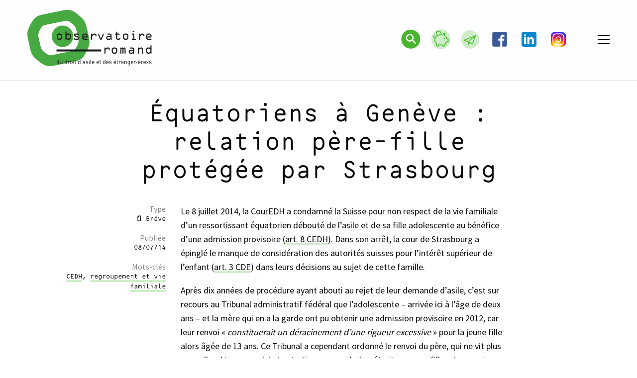

--- FILE ---
content_type: text/html; charset=UTF-8
request_url: https://odae-romand.ch/breve/equatoriens-a-geneve-relation-pere-fille-protegee-par-strasbourg/
body_size: 27020
content:
<!doctype html>
<html lang="fr-FR" class="no-js">

<head>
	<meta
		charset="UTF-8">
	<title>
		Équatoriens à Genève : relation père-fille protégée par Strasbourg - Observatoire romand du droit d&#039;asile et des étranger·èrexs (ODAE)					</title>
	<link href="//www.google-analytics.com" rel="dns-prefetch">
	<!-- <link href="/img/icons/favicon.ico"
	rel="shortcut icon"> -->
	<link rel="apple-touch-icon-precomposed" sizes="57x57" href="apple-touch-icon-57x57.png" />
	<link rel="apple-touch-icon-precomposed" sizes="114x114" href="apple-touch-icon-114x114.png" />
	<link rel="apple-touch-icon-precomposed" sizes="72x72" href="apple-touch-icon-72x72.png" />
	<link rel="apple-touch-icon-precomposed" sizes="144x144" href="apple-touch-icon-144x144.png" />
	<link rel="apple-touch-icon-precomposed" sizes="60x60" href="apple-touch-icon-60x60.png" />
	<link rel="apple-touch-icon-precomposed" sizes="120x120" href="apple-touch-icon-120x120.png" />
	<link rel="apple-touch-icon-precomposed" sizes="76x76" href="apple-touch-icon-76x76.png" />
	<link rel="apple-touch-icon-precomposed" sizes="152x152" href="apple-touch-icon-152x152.png" />
	<link rel="icon" type="image/png" href="favicon-196x196.png" sizes="196x196" />
	<link rel="icon" type="image/png" href="favicon-96x96.png" sizes="96x96" />
	<link rel="icon" type="image/png" href="favicon-32x32.png" sizes="32x32" />
	<link rel="icon" type="image/png" href="favicon-16x16.png" sizes="16x16" />
	<link rel="icon" type="image/png" href="favicon-128.png" sizes="128x128" />
	<meta name="application-name" content="&nbsp;" />
	<meta name="msapplication-TileColor" content="#FFFFFF" />
	<meta name="msapplication-TileImage" content="mstile-144x144.png" />
	<meta name="msapplication-square70x70logo" content="mstile-70x70.png" />
	<meta name="msapplication-square150x150logo" content="mstile-150x150.png" />
	<meta name="msapplication-wide310x150logo" content="mstile-310x150.png" />
	<meta name="msapplication-square310x310logo" content="mstile-310x310.png" />
	<meta http-equiv="X-UA-Compatible" content="IE=edge,chrome=1">
	<meta name="viewport" content="width=device-width, initial-scale=1.0">
	<meta name="description"
		content="Rendre visible une réalité cachée">
	<meta name='robots' content='index, follow, max-image-preview:large, max-snippet:-1, max-video-preview:-1' />
	<style>img:is([sizes="auto" i], [sizes^="auto," i]) { contain-intrinsic-size: 3000px 1500px }</style>
	
	<!-- This site is optimized with the Yoast SEO plugin v26.7 - https://yoast.com/wordpress/plugins/seo/ -->
	<title>Équatoriens à Genève : relation père-fille protégée par Strasbourg - Observatoire romand du droit d&#039;asile et des étranger·èrexs (ODAE)</title>
	<link rel="canonical" href="https://odae-romand.ch/breve/equatoriens-a-geneve-relation-pere-fille-protegee-par-strasbourg/" />
	<meta property="og:locale" content="fr_FR" />
	<meta property="og:type" content="article" />
	<meta property="og:title" content="Équatoriens à Genève : relation père-fille protégée par Strasbourg - Observatoire romand du droit d&#039;asile et des étranger·èrexs (ODAE)" />
	<meta property="og:description" content="Le 8 juillet 2014, la CourEDH a condamné la Suisse pour non respect de la vie familiale d’un ressortissant équatorien débouté de l’asile et de sa fille adolescente au bénéfice d’une admission provisoire (art. 8 CEDH). Dans son arrêt, la cour de Strasbourg a épinglé le manque de considération des autorités suisses pour l’intérêt supérieur... Lire la suite" />
	<meta property="og:url" content="https://odae-romand.ch/breve/equatoriens-a-geneve-relation-pere-fille-protegee-par-strasbourg/" />
	<meta property="og:site_name" content="Observatoire romand du droit d&#039;asile et des étranger·èrexs (ODAE)" />
	<meta property="article:publisher" content="http://www.facebook.com/ODAE-romand-370933826401595/" />
	<meta property="article:modified_time" content="2018-08-08T14:50:46+00:00" />
	<meta property="og:image" content="https://i0.wp.com/odae-romand.ch/wp/wp-content/uploads/2017/11/logo_ODAE_share.png?fit=1000%2C521&ssl=1" />
	<meta property="og:image:width" content="1000" />
	<meta property="og:image:height" content="521" />
	<meta property="og:image:type" content="image/png" />
	<meta name="twitter:card" content="summary_large_image" />
	<meta name="twitter:site" content="@odae_romand" />
	<meta name="twitter:label1" content="Durée de lecture estimée" />
	<meta name="twitter:data1" content="2 minutes" />
	<script type="application/ld+json" class="yoast-schema-graph">{"@context":"https://schema.org","@graph":[{"@type":"WebPage","@id":"https://odae-romand.ch/breve/equatoriens-a-geneve-relation-pere-fille-protegee-par-strasbourg/","url":"https://odae-romand.ch/breve/equatoriens-a-geneve-relation-pere-fille-protegee-par-strasbourg/","name":"Équatoriens à Genève : relation père-fille protégée par Strasbourg - Observatoire romand du droit d&#039;asile et des étranger·èrexs (ODAE)","isPartOf":{"@id":"https://odae-romand.ch/#website"},"datePublished":"2014-07-08T17:53:42+00:00","dateModified":"2018-08-08T14:50:46+00:00","breadcrumb":{"@id":"https://odae-romand.ch/breve/equatoriens-a-geneve-relation-pere-fille-protegee-par-strasbourg/#breadcrumb"},"inLanguage":"fr-FR","potentialAction":[{"@type":"ReadAction","target":["https://odae-romand.ch/breve/equatoriens-a-geneve-relation-pere-fille-protegee-par-strasbourg/"]}]},{"@type":"BreadcrumbList","@id":"https://odae-romand.ch/breve/equatoriens-a-geneve-relation-pere-fille-protegee-par-strasbourg/#breadcrumb","itemListElement":[{"@type":"ListItem","position":1,"name":"Accueil","item":"https://odae-romand.ch/"},{"@type":"ListItem","position":2,"name":"Brèves","item":"https://odae-romand.ch/breve/"},{"@type":"ListItem","position":3,"name":"Équatoriens à Genève : relation père-fille protégée par Strasbourg"}]},{"@type":"WebSite","@id":"https://odae-romand.ch/#website","url":"https://odae-romand.ch/","name":"Observatoire romand du droit d&#039;asile et des étranger·èrexs (ODAE)","description":"Rendre visible une réalité cachée","potentialAction":[{"@type":"SearchAction","target":{"@type":"EntryPoint","urlTemplate":"https://odae-romand.ch/?s={search_term_string}"},"query-input":{"@type":"PropertyValueSpecification","valueRequired":true,"valueName":"search_term_string"}}],"inLanguage":"fr-FR"}]}</script>
	<!-- / Yoast SEO plugin. -->


<link rel='dns-prefetch' href='//stats.wp.com' />
<link rel='dns-prefetch' href='//v0.wordpress.com' />
<link rel='preconnect' href='//i0.wp.com' />
<link rel='stylesheet' id='formidable-css' href='https://odae-romand.ch/wp/wp-content/plugins/formidable/css/formidableforms.css?ver=114123' media='all' />
<link rel='stylesheet' id='wp-block-library-css' href='https://odae-romand.ch/wp/wp-includes/css/dist/block-library/style.min.css?ver=9e7b0aac58b35690658e3fda947b8d83' media='all' />
<style id='classic-theme-styles-inline-css' type='text/css'>
/*! This file is auto-generated */
.wp-block-button__link{color:#fff;background-color:#32373c;border-radius:9999px;box-shadow:none;text-decoration:none;padding:calc(.667em + 2px) calc(1.333em + 2px);font-size:1.125em}.wp-block-file__button{background:#32373c;color:#fff;text-decoration:none}
</style>
<link rel='stylesheet' id='mediaelement-css' href='https://odae-romand.ch/wp/wp-includes/js/mediaelement/mediaelementplayer-legacy.min.css?ver=4.2.17' media='all' />
<link rel='stylesheet' id='wp-mediaelement-css' href='https://odae-romand.ch/wp/wp-includes/js/mediaelement/wp-mediaelement.min.css?ver=9e7b0aac58b35690658e3fda947b8d83' media='all' />
<style id='jetpack-sharing-buttons-style-inline-css' type='text/css'>
.jetpack-sharing-buttons__services-list{display:flex;flex-direction:row;flex-wrap:wrap;gap:0;list-style-type:none;margin:5px;padding:0}.jetpack-sharing-buttons__services-list.has-small-icon-size{font-size:12px}.jetpack-sharing-buttons__services-list.has-normal-icon-size{font-size:16px}.jetpack-sharing-buttons__services-list.has-large-icon-size{font-size:24px}.jetpack-sharing-buttons__services-list.has-huge-icon-size{font-size:36px}@media print{.jetpack-sharing-buttons__services-list{display:none!important}}.editor-styles-wrapper .wp-block-jetpack-sharing-buttons{gap:0;padding-inline-start:0}ul.jetpack-sharing-buttons__services-list.has-background{padding:1.25em 2.375em}
</style>
<style id='global-styles-inline-css' type='text/css'>
:root{--wp--preset--aspect-ratio--square: 1;--wp--preset--aspect-ratio--4-3: 4/3;--wp--preset--aspect-ratio--3-4: 3/4;--wp--preset--aspect-ratio--3-2: 3/2;--wp--preset--aspect-ratio--2-3: 2/3;--wp--preset--aspect-ratio--16-9: 16/9;--wp--preset--aspect-ratio--9-16: 9/16;--wp--preset--color--black: #000000;--wp--preset--color--cyan-bluish-gray: #abb8c3;--wp--preset--color--white: #ffffff;--wp--preset--color--pale-pink: #f78da7;--wp--preset--color--vivid-red: #cf2e2e;--wp--preset--color--luminous-vivid-orange: #ff6900;--wp--preset--color--luminous-vivid-amber: #fcb900;--wp--preset--color--light-green-cyan: #7bdcb5;--wp--preset--color--vivid-green-cyan: #00d084;--wp--preset--color--pale-cyan-blue: #8ed1fc;--wp--preset--color--vivid-cyan-blue: #0693e3;--wp--preset--color--vivid-purple: #9b51e0;--wp--preset--gradient--vivid-cyan-blue-to-vivid-purple: linear-gradient(135deg,rgba(6,147,227,1) 0%,rgb(155,81,224) 100%);--wp--preset--gradient--light-green-cyan-to-vivid-green-cyan: linear-gradient(135deg,rgb(122,220,180) 0%,rgb(0,208,130) 100%);--wp--preset--gradient--luminous-vivid-amber-to-luminous-vivid-orange: linear-gradient(135deg,rgba(252,185,0,1) 0%,rgba(255,105,0,1) 100%);--wp--preset--gradient--luminous-vivid-orange-to-vivid-red: linear-gradient(135deg,rgba(255,105,0,1) 0%,rgb(207,46,46) 100%);--wp--preset--gradient--very-light-gray-to-cyan-bluish-gray: linear-gradient(135deg,rgb(238,238,238) 0%,rgb(169,184,195) 100%);--wp--preset--gradient--cool-to-warm-spectrum: linear-gradient(135deg,rgb(74,234,220) 0%,rgb(151,120,209) 20%,rgb(207,42,186) 40%,rgb(238,44,130) 60%,rgb(251,105,98) 80%,rgb(254,248,76) 100%);--wp--preset--gradient--blush-light-purple: linear-gradient(135deg,rgb(255,206,236) 0%,rgb(152,150,240) 100%);--wp--preset--gradient--blush-bordeaux: linear-gradient(135deg,rgb(254,205,165) 0%,rgb(254,45,45) 50%,rgb(107,0,62) 100%);--wp--preset--gradient--luminous-dusk: linear-gradient(135deg,rgb(255,203,112) 0%,rgb(199,81,192) 50%,rgb(65,88,208) 100%);--wp--preset--gradient--pale-ocean: linear-gradient(135deg,rgb(255,245,203) 0%,rgb(182,227,212) 50%,rgb(51,167,181) 100%);--wp--preset--gradient--electric-grass: linear-gradient(135deg,rgb(202,248,128) 0%,rgb(113,206,126) 100%);--wp--preset--gradient--midnight: linear-gradient(135deg,rgb(2,3,129) 0%,rgb(40,116,252) 100%);--wp--preset--font-size--small: 13px;--wp--preset--font-size--medium: 20px;--wp--preset--font-size--large: 36px;--wp--preset--font-size--x-large: 42px;--wp--preset--spacing--20: 0.44rem;--wp--preset--spacing--30: 0.67rem;--wp--preset--spacing--40: 1rem;--wp--preset--spacing--50: 1.5rem;--wp--preset--spacing--60: 2.25rem;--wp--preset--spacing--70: 3.38rem;--wp--preset--spacing--80: 5.06rem;--wp--preset--shadow--natural: 6px 6px 9px rgba(0, 0, 0, 0.2);--wp--preset--shadow--deep: 12px 12px 50px rgba(0, 0, 0, 0.4);--wp--preset--shadow--sharp: 6px 6px 0px rgba(0, 0, 0, 0.2);--wp--preset--shadow--outlined: 6px 6px 0px -3px rgba(255, 255, 255, 1), 6px 6px rgba(0, 0, 0, 1);--wp--preset--shadow--crisp: 6px 6px 0px rgba(0, 0, 0, 1);}:where(.is-layout-flex){gap: 0.5em;}:where(.is-layout-grid){gap: 0.5em;}body .is-layout-flex{display: flex;}.is-layout-flex{flex-wrap: wrap;align-items: center;}.is-layout-flex > :is(*, div){margin: 0;}body .is-layout-grid{display: grid;}.is-layout-grid > :is(*, div){margin: 0;}:where(.wp-block-columns.is-layout-flex){gap: 2em;}:where(.wp-block-columns.is-layout-grid){gap: 2em;}:where(.wp-block-post-template.is-layout-flex){gap: 1.25em;}:where(.wp-block-post-template.is-layout-grid){gap: 1.25em;}.has-black-color{color: var(--wp--preset--color--black) !important;}.has-cyan-bluish-gray-color{color: var(--wp--preset--color--cyan-bluish-gray) !important;}.has-white-color{color: var(--wp--preset--color--white) !important;}.has-pale-pink-color{color: var(--wp--preset--color--pale-pink) !important;}.has-vivid-red-color{color: var(--wp--preset--color--vivid-red) !important;}.has-luminous-vivid-orange-color{color: var(--wp--preset--color--luminous-vivid-orange) !important;}.has-luminous-vivid-amber-color{color: var(--wp--preset--color--luminous-vivid-amber) !important;}.has-light-green-cyan-color{color: var(--wp--preset--color--light-green-cyan) !important;}.has-vivid-green-cyan-color{color: var(--wp--preset--color--vivid-green-cyan) !important;}.has-pale-cyan-blue-color{color: var(--wp--preset--color--pale-cyan-blue) !important;}.has-vivid-cyan-blue-color{color: var(--wp--preset--color--vivid-cyan-blue) !important;}.has-vivid-purple-color{color: var(--wp--preset--color--vivid-purple) !important;}.has-black-background-color{background-color: var(--wp--preset--color--black) !important;}.has-cyan-bluish-gray-background-color{background-color: var(--wp--preset--color--cyan-bluish-gray) !important;}.has-white-background-color{background-color: var(--wp--preset--color--white) !important;}.has-pale-pink-background-color{background-color: var(--wp--preset--color--pale-pink) !important;}.has-vivid-red-background-color{background-color: var(--wp--preset--color--vivid-red) !important;}.has-luminous-vivid-orange-background-color{background-color: var(--wp--preset--color--luminous-vivid-orange) !important;}.has-luminous-vivid-amber-background-color{background-color: var(--wp--preset--color--luminous-vivid-amber) !important;}.has-light-green-cyan-background-color{background-color: var(--wp--preset--color--light-green-cyan) !important;}.has-vivid-green-cyan-background-color{background-color: var(--wp--preset--color--vivid-green-cyan) !important;}.has-pale-cyan-blue-background-color{background-color: var(--wp--preset--color--pale-cyan-blue) !important;}.has-vivid-cyan-blue-background-color{background-color: var(--wp--preset--color--vivid-cyan-blue) !important;}.has-vivid-purple-background-color{background-color: var(--wp--preset--color--vivid-purple) !important;}.has-black-border-color{border-color: var(--wp--preset--color--black) !important;}.has-cyan-bluish-gray-border-color{border-color: var(--wp--preset--color--cyan-bluish-gray) !important;}.has-white-border-color{border-color: var(--wp--preset--color--white) !important;}.has-pale-pink-border-color{border-color: var(--wp--preset--color--pale-pink) !important;}.has-vivid-red-border-color{border-color: var(--wp--preset--color--vivid-red) !important;}.has-luminous-vivid-orange-border-color{border-color: var(--wp--preset--color--luminous-vivid-orange) !important;}.has-luminous-vivid-amber-border-color{border-color: var(--wp--preset--color--luminous-vivid-amber) !important;}.has-light-green-cyan-border-color{border-color: var(--wp--preset--color--light-green-cyan) !important;}.has-vivid-green-cyan-border-color{border-color: var(--wp--preset--color--vivid-green-cyan) !important;}.has-pale-cyan-blue-border-color{border-color: var(--wp--preset--color--pale-cyan-blue) !important;}.has-vivid-cyan-blue-border-color{border-color: var(--wp--preset--color--vivid-cyan-blue) !important;}.has-vivid-purple-border-color{border-color: var(--wp--preset--color--vivid-purple) !important;}.has-vivid-cyan-blue-to-vivid-purple-gradient-background{background: var(--wp--preset--gradient--vivid-cyan-blue-to-vivid-purple) !important;}.has-light-green-cyan-to-vivid-green-cyan-gradient-background{background: var(--wp--preset--gradient--light-green-cyan-to-vivid-green-cyan) !important;}.has-luminous-vivid-amber-to-luminous-vivid-orange-gradient-background{background: var(--wp--preset--gradient--luminous-vivid-amber-to-luminous-vivid-orange) !important;}.has-luminous-vivid-orange-to-vivid-red-gradient-background{background: var(--wp--preset--gradient--luminous-vivid-orange-to-vivid-red) !important;}.has-very-light-gray-to-cyan-bluish-gray-gradient-background{background: var(--wp--preset--gradient--very-light-gray-to-cyan-bluish-gray) !important;}.has-cool-to-warm-spectrum-gradient-background{background: var(--wp--preset--gradient--cool-to-warm-spectrum) !important;}.has-blush-light-purple-gradient-background{background: var(--wp--preset--gradient--blush-light-purple) !important;}.has-blush-bordeaux-gradient-background{background: var(--wp--preset--gradient--blush-bordeaux) !important;}.has-luminous-dusk-gradient-background{background: var(--wp--preset--gradient--luminous-dusk) !important;}.has-pale-ocean-gradient-background{background: var(--wp--preset--gradient--pale-ocean) !important;}.has-electric-grass-gradient-background{background: var(--wp--preset--gradient--electric-grass) !important;}.has-midnight-gradient-background{background: var(--wp--preset--gradient--midnight) !important;}.has-small-font-size{font-size: var(--wp--preset--font-size--small) !important;}.has-medium-font-size{font-size: var(--wp--preset--font-size--medium) !important;}.has-large-font-size{font-size: var(--wp--preset--font-size--large) !important;}.has-x-large-font-size{font-size: var(--wp--preset--font-size--x-large) !important;}
:where(.wp-block-post-template.is-layout-flex){gap: 1.25em;}:where(.wp-block-post-template.is-layout-grid){gap: 1.25em;}
:where(.wp-block-columns.is-layout-flex){gap: 2em;}:where(.wp-block-columns.is-layout-grid){gap: 2em;}
:root :where(.wp-block-pullquote){font-size: 1.5em;line-height: 1.6;}
</style>
<link rel='stylesheet' id='normalize-css' href='https://odae-romand.ch/wp/wp-content/themes/odae/css/normalize.css?ver=1.0' media='all' />
<link rel='stylesheet' id='style-css' href='https://odae-romand.ch/wp/wp-content/themes/odae/css/style.1768776460.css?ver=1.0' media='all' />
<link rel='stylesheet' id='sharedaddy-css' href='https://odae-romand.ch/wp/wp-content/plugins/jetpack/modules/sharedaddy/sharing.css?ver=15.4' media='all' />
<link rel='stylesheet' id='social-logos-css' href='https://odae-romand.ch/wp/wp-content/plugins/jetpack/_inc/social-logos/social-logos.min.css?ver=15.4' media='all' />
<script type="text/javascript" src="https://odae-romand.ch/wp/wp-includes/js/jquery/jquery.min.js?ver=3.7.1" id="jquery-core-js"></script>
<script type="text/javascript" src="https://odae-romand.ch/wp/wp-includes/js/jquery/jquery-migrate.min.js?ver=3.4.1" id="jquery-migrate-js"></script>
<link rel="https://api.w.org/" href="https://odae-romand.ch/wp-json/" /><link rel="alternate" title="JSON" type="application/json" href="https://odae-romand.ch/wp-json/wp/v2/breve/1482" /><link rel="alternate" title="oEmbed (JSON)" type="application/json+oembed" href="https://odae-romand.ch/wp-json/oembed/1.0/embed?url=https%3A%2F%2Fodae-romand.ch%2Fbreve%2Fequatoriens-a-geneve-relation-pere-fille-protegee-par-strasbourg%2F" />
<link rel="alternate" title="oEmbed (XML)" type="text/xml+oembed" href="https://odae-romand.ch/wp-json/oembed/1.0/embed?url=https%3A%2F%2Fodae-romand.ch%2Fbreve%2Fequatoriens-a-geneve-relation-pere-fille-protegee-par-strasbourg%2F&#038;format=xml" />
<script>document.documentElement.className += " js";</script>
	<style>img#wpstats{display:none}</style>
			<style>
		<br />
<b>Warning</b>:  Use of undefined constant host - assumed 'host' (this will throw an Error in a future version of PHP) in <b>/home/clients/776fc716b2b91c895ec4324866422620/web/wp/wp-content/themes/odae/header.php</b> on line <b>43</b><br />
		main a[href^="http://"]:not([href*="odae-romand.ch"]):after {
			content: " " url([data-uri]);
		}

		main a[href^="https://"]:not([href*="odae-romand.ch"]):after {
			content: " " url([data-uri]);
		}
	</style>
</head>

<body data-rsssl=1 class="wp-singular breve-template-default single single-breve postid-1482 wp-theme-odae equatoriens-a-geneve-relation-pere-fille-protegee-par-strasbourg">
	<!-- header -->
	<header class="header clear" role="banner">
		<!-- logo -->
		<div class="header-inside grid-container">
			<div class="logo">
				<a href="https://odae-romand.ch/"
					title="Observatoire romand du droit d&#039;asile et des étranger·èrexs (ODAE)"
					rel="home">
					<h1><img src="https://odae-romand.ch/wp/wp-content/themes/odae/img/ODAE_logo_362u_2022_vecto.svg"
							alt="ODAE - Observatoire romand du droit d'asile et des étrangers"
							style="max-width:250px" /></h1>
				</a>
			</div>
			<div class="header__tools">
				<ul class=" header__tools__liste menu">
					<li class="header__tools__search">
						<a href="https://odae-romand.ch/documents"
							title="Rercher dans tous nos documents">
							<svg width="31px" height="30px" viewBox="0 0 31 30" version="1.1"
								xmlns="http://www.w3.org/2000/svg" xmlns:xlink="http://www.w3.org/1999/xlink">
								<g id="recherche-group" stroke="none" stroke-width="1" fill="none" fill-rule="evenodd">
									<g id="recherche" transform="translate(0.140625, 0.500000)">
										<circle id="Oval" stroke="#49B52E" fill="#49B52E" cx="14.8456478" cy="14.27"
											r="14.27"></circle>
										<g id="search" transform="translate(7.823112, 6.823112)" stroke="#FFFFFF"
											stroke-width="2">
											<circle id="Oval" cx="5.54088959" cy="5.26400783" r="5.09768725"></circle>
											<path d="M9.3699138,8.93614485 L13.9456021,13.6331565" id="Line-Copy"
												stroke-linecap="square"></path>
										</g>
									</g>
								</g>
							</svg>
						</a>
					</li>
					<li class="header__tools__soutien">
						<a href="https://odae-romand.ch/nous-soutenir"
							title="Soutenez-nous en faisant un don !">
							<svg width="29px" height="30px" viewBox="0 0 29 30" version="1.1"
								xmlns="http://www.w3.org/2000/svg" xmlns:xlink="http://www.w3.org/1999/xlink">
								<!-- Generator: Sketch 47.1 (45422) - http://www.bohemiancoding.com/sketch -->
								
								<desc>Created with Sketch.</desc>
								<defs></defs>
								<g id="Page-1" stroke="none" stroke-width="1" fill="none" fill-rule="evenodd">
									<g id="give">
										<ellipse id="Oval" fill="#D0EDCA" cx="14.5" cy="15" rx="14.5" ry="15"></ellipse>
										<g id="Group" transform="translate(3.000000, 2.000000)" fill="#49B52E"
											stroke="#49B52E">
											<g id="cochon">
												<path
													d="M16.7759583,4.41744979 C16.6914394,4.45472723 16.6379152,4.47417025 16.5879722,4.50123662 C16.5010441,4.54830551 16.4149625,4.59761246 16.3308995,4.6503464 C15.5618302,5.13285504 15.0168855,5.83070563 14.6238534,6.68039362 C14.4331976,7.0925437 14.2719737,7.15234148 13.8561514,7.07757677 C13.2557291,6.96952113 12.6545254,6.84698814 12.0488287,6.79509345 C9.75815981,6.59898471 7.59615749,7.03484409 5.63815942,8.39158928 C4.99176611,8.83947815 4.40488761,9.36003356 3.95468479,10.0414485 C3.2209076,11.1519387 2.89058089,12.4025866 2.83588457,13.7482115 C2.80085288,14.6086701 2.84304718,15.4523433 3.17578314,16.2629354 C3.6346462,17.3806993 4.36542812,18.2526978 5.22735098,19.0183192 C5.72560842,19.4609627 5.84196833,19.9047951 5.62429,20.5533387 C5.49757685,20.9307292 5.35803612,21.303154 5.22891373,21.6796352 C5.12811623,21.9735885 5.19596571,22.1603254 5.45668484,22.2702694 C5.95552831,22.4807156 6.45678103,22.6850772 6.96037787,22.8820252 C7.22923633,22.9872133 7.39332529,22.9017479 7.5007645,22.6133898 C7.62142198,22.2894327 7.7298379,21.9603001 7.84932331,21.6359234 C8.13244189,20.8672946 8.47754963,20.6651011 9.23789361,20.8375705 C10.1599824,21.0467579 11.0894943,21.106136 12.0277967,21.0264056 C12.4735066,20.9884987 12.9185653,20.9342961 13.3649264,20.9150629 C13.8962621,20.8921928 14.1795109,21.100401 14.3804547,21.6301184 C14.5060609,21.9611394 14.611742,22.3009026 14.7386505,22.6313641 C14.8395783,22.8942645 15.0058811,22.9846256 15.2456984,22.8922363 C15.7730621,22.6890637 16.2969096,22.4749107 16.8177619,22.2531344 C17.0306217,22.1624935 17.0980805,21.9783443 17.0259335,21.7402722 C16.9656373,21.5413659 16.8934902,21.346586 16.8247291,21.150757 C16.5576939,20.3903111 16.7036159,19.9488566 17.3507905,19.516774 C17.6194537,19.3373806 17.8879866,19.1530915 18.1354874,18.9424355 C18.7977687,18.3785879 19.2757104,17.655909 19.6429571,16.8448972 C19.9138992,16.2466397 20.3588929,15.9645061 20.9753334,15.9815712 C21.1785563,15.9872362 21.3821048,15.9844386 21.5854579,15.9819208 C21.8922782,15.9780742 21.9973733,15.8693891 21.99835,15.5433339 C22.0006941,14.7393859 22.0007592,13.935438 21.99835,13.13156 C21.9973733,12.807463 21.890455,12.6959104 21.5833091,12.688357 C21.2825444,12.6808736 20.9804775,12.6934626 20.6810151,12.6689839 C20.1502655,12.6255519 19.8165528,12.2955101 19.7043602,11.7383766 C19.6683518,11.559333 19.6365107,11.378401 19.5857864,11.2039733 C19.134086,9.65195863 18.1963696,8.59000601 16.7832511,8.00930312 C16.4100789,7.855997 16.3053746,7.71024428 16.3235415,7.28242788 C16.3431411,6.82104079 16.3656707,6.35601689 16.4384038,5.90204333 C16.5163461,5.41561811 16.6543241,4.94017331 16.7759583,4.41744979 M0.837059607,11.3251775 C-0.315079328,10.3027403 -0.267350276,8.23338743 0.915327438,7.32061453 C1.05708207,7.21116011 1.2250128,7.12373646 1.39307376,7.07498903 C1.6241006,7.00784766 1.81488658,7.12562481 1.91815844,7.34942937 C2.02116984,7.57281429 1.98646373,7.79137343 1.80427288,7.96545141 C1.76201347,8.00580617 1.72066565,8.05434378 1.6702669,8.07693406 C0.892472189,8.42536978 0.715360292,9.86688094 1.54029802,10.5612346 C1.76800401,10.7529372 2.02442558,10.905404 2.29334916,11.0938894 C2.36712407,10.9195317 2.42442498,10.7888158 2.47814458,10.6564914 C3.16197883,8.9723621 4.37760456,7.85389883 5.84926117,7.01274339 C7.88930372,5.84679158 10.075138,5.5201768 12.3500492,5.7415335 C12.8023356,5.78552508 13.2500641,5.88197086 13.7015041,5.93946066 C13.7664885,5.94778339 13.8741882,5.89344084 13.9056386,5.83378294 C14.6837589,4.35667286 15.8738596,3.47460315 17.3766411,3.03734499 C17.6024587,2.97167234 17.8182487,2.97831654 17.984226,3.17477498 C18.1436919,3.36354014 18.1181018,3.58706494 18.055201,3.81604498 C17.8280811,4.64307276 17.5991379,5.46975084 17.389078,6.30181422 C17.3324282,6.52624823 17.2614532,6.80894136 17.3412838,6.99253104 C17.4159052,7.16402128 17.6784476,7.24640933 17.8642848,7.3561435 C19.3476621,8.23219847 20.2718346,9.56068833 20.6377139,11.3315419 C20.6856383,11.5635293 20.7827242,11.6306007 20.983017,11.6229774 C21.2348805,11.6134657 21.4876556,11.6148645 21.7395192,11.6250756 C22.3910565,11.6516524 22.949545,12.1725575 22.9746142,12.8660718 C23.0102319,13.8514413 23.0069111,14.8403777 22.9737677,15.826027 C22.9526054,16.4554773 22.4550643,16.9648425 21.8702694,17.0336624 C21.6045365,17.0649251 21.3332036,17.0738773 21.0666893,17.0555533 C20.7760174,17.0356207 20.6052217,17.1468236 20.4775318,17.4341327 C20.0618397,18.3694259 19.4816681,19.1747726 18.7200869,19.8159727 C18.4014157,20.0841884 18.0552661,20.314847 17.6977215,20.5803352 C17.7720173,20.7938587 17.8501549,21.0196216 17.9290088,21.2451746 C18.2552333,22.1785095 17.9308971,22.9514745 17.0608349,23.3079532 C16.6055532,23.4945503 16.1490342,23.6777902 15.6926455,23.86131 C14.8367132,24.2054794 14.1355585,23.8817322 13.791753,22.9802894 C13.69636,22.7301878 13.6005112,22.4790371 13.525955,22.2213122 C13.4734725,22.0400305 13.3951396,21.9852683 13.2121023,21.997088 C12.4009688,22.0496121 11.5880122,22.1187118 10.7767486,22.105773 C10.1957955,22.0964712 9.61490754,21.9779946 9.03747066,21.8833673 C8.87631186,21.8570003 8.81829469,21.9059575 8.77004472,22.0489826 C8.6594149,22.3770661 8.54585492,22.7041005 8.42526255,23.0280576 C8.12365141,23.8378804 7.40237623,24.1916315 6.6351301,23.8974684 C6.11505925,23.6980026 5.59889527,23.4861576 5.085401,23.2680181 C4.31431311,22.940564 3.99316756,22.1317204 4.29217412,21.2958104 C4.41445946,20.953809 4.5273683,20.6076813 4.65935573,20.2700861 C4.73703753,20.0714596 4.71196838,19.9429118 4.54722827,19.8003064 C3.73596462,19.0980496 3.04060509,18.2832611 2.53564084,17.296353 C2.09006116,16.4256833 1.80668213,15.5010208 1.83448609,14.4974672 C1.85669019,13.6977855 1.91802821,12.8993628 1.96048297,12.1287757 C1.60052909,11.8744778 1.18946019,11.6379443 0.837059607,11.3251775 Z"
													id="Fill-4" stroke-width="0.3"></path>
												<path
													d="M10.9626911,4.20752947 C10.9036659,3.0312734 10.4127182,2.08828856 9.40211159,1.49818054 C8.68349519,1.07849765 7.91142857,1.01213158 7.12793321,1.26696262 C5.54435689,1.78197798 4.54719998,3.68782082 5.35564343,5.57965712 C5.03919297,5.72030919 4.72316065,5.86074125 4.40984613,6 C3.81220704,4.93271628 3.78433209,2.97546724 4.89305851,1.55530669 C6.02053084,0.111166361 7.89017391,-0.390502455 9.54399512,0.318477827 C11.0143294,0.948772152 12.119223,2.68096322 11.9896742,4.20752947 L10.9626911,4.20752947 Z"
													id="Fill-6" stroke-width="0.3"></path>
												<path
													d="M16.9999985,11.4965514 C17.0006819,11.7748185 16.7710759,12.0041081 16.4959178,11.9999442 C16.2236986,11.9958485 16.0011663,11.7716443 16.0000044,11.5003058 C15.9988426,11.2224824 16.2257831,10.9976297 16.5049052,11.0000189 C16.7798583,11.0023739 16.999315,11.2224824 16.9999985,11.4965514"
													id="Fill-10"></path>
											</g>
										</g>
									</g>
								</g>
							</svg>
						</a>
					</li>
					<li class="header__tools__newsletter">
						<a href="https://odae-romand.ch/newsletter"
							title="Inscription à la newsletter">
							<svg width="31px" height="30px" viewBox="0 0 31 30" version="1.1"
								xmlns="http://www.w3.org/2000/svg" xmlns:xlink="http://www.w3.org/1999/xlink">
								<g id="newsletter-group" stroke="none" stroke-width="1" fill="none" fill-rule="evenodd">
									<g id="newsletter" transform="translate(0.500000, 0.937500)">
										<circle id="Oval" fill="#D0EDCA" cx="15" cy="14.27" r="14.27"></circle>
										<path
											d="M24.018,7.439 L3.982,15.453 L11.655,18.801 L11.655,23.101 L14.611,20.096 L18.96,22.002 L24.018,7.439 Z M19.889,10.42 L11.532,17.408 L7.159,15.502 L19.889,10.42 Z M12.779,17.97 L21.673,10.518 L18.252,20.365 L12.779,17.97 Z"
											id="Shape" fill="#49B52E" fill-rule="nonzero"></path>
									</g>
								</g>
							</svg>
						</a>
					</li>
					<li class="header__tools__facebook">
						<a href="//www.facebook.com/odaeromand/" title="Retrouvez-nous sur facebook !" target="_blank"
							rel="me" class="social facebook">
							<svg xmlns="http://www.w3.org/2000/svg" viewBox="0 0 30 30" width="30px" height="30px"
								fill="#3b5998">
								<path
									d="M24,4H6C4.895,4,4,4.895,4,6v18c0,1.105,0.895,2,2,2h10v-9h-3v-3h3v-1.611C16,9.339,17.486,8,20.021,8 c1.214,0,1.856,0.09,2.16,0.131V11h-1.729C19.376,11,19,11.568,19,12.718V14h3.154l-0.428,3H19v9h5c1.105,0,2-0.895,2-2V6 C26,4.895,25.104,4,24,4z" />
							</svg>
						</a>
					</li>
					<li class="header__tools__linkedin">
						<a href="//www.linkedin.com/company/observatoire-romand-du-droit-d-asile-et-des-%C3%A9trangers/"
							title="Retrouvez-nous sur linkedin !" target="_blank" rel="me" class="social linkedin">
							<svg xmlns="http://www.w3.org/2000/svg" viewBox="0 0 48 48" width="30px" height="30px">
								<path fill="#0288D1"
									d="M42,37c0,2.762-2.238,5-5,5H11c-2.761,0-5-2.238-5-5V11c0-2.762,2.239-5,5-5h26c2.762,0,5,2.238,5,5V37z" />
								<path fill="#FFF"
									d="M12 19H17V36H12zM14.485 17h-.028C12.965 17 12 15.888 12 14.499 12 13.08 12.995 12 14.514 12c1.521 0 2.458 1.08 2.486 2.499C17 15.887 16.035 17 14.485 17zM36 36h-5v-9.099c0-2.198-1.225-3.698-3.192-3.698-1.501 0-2.313 1.012-2.707 1.99C24.957 25.543 25 26.511 25 27v9h-5V19h5v2.616C25.721 20.5 26.85 19 29.738 19c3.578 0 6.261 2.25 6.261 7.274L36 36 36 36z" />
							</svg>
							<!-- <svg xmlns="http://www.w3.org/2000/svg" viewBox="0 0 30 30" width="30px" height="30px"
								fill="#49B52E">
								<path
									d="M24,4H6C4.895,4,4,4.895,4,6v18c0,1.105,0.895,2,2,2h18c1.105,0,2-0.895,2-2V6C26,4.895,25.105,4,24,4z M10.954,22h-2.95 v-9.492h2.95V22z M9.449,11.151c-0.951,0-1.72-0.771-1.72-1.72c0-0.949,0.77-1.719,1.72-1.719c0.948,0,1.719,0.771,1.719,1.719 C11.168,10.38,10.397,11.151,9.449,11.151z M22.004,22h-2.948v-4.616c0-1.101-0.02-2.517-1.533-2.517 c-1.535,0-1.771,1.199-1.771,2.437V22h-2.948v-9.492h2.83v1.297h0.04c0.394-0.746,1.356-1.533,2.791-1.533 c2.987,0,3.539,1.966,3.539,4.522V22z" />
							</svg> -->
						</a>
					</li>
					<li class="header__tools__instagram">
						<a href="//www.instagram.com/odae.romand/" title="Retrouvez-nous sur instagram !"
							target="_blank" rel="me" class="social instagram">
							<!-- <svg xmlns="http://www.w3.org/2000/svg" viewBox="0 0 30 30" width="30px" height="30px"
								fill="#49B52E">
								<path
									d="M 9.9980469 3 C 6.1390469 3 3 6.1419531 3 10.001953 L 3 20.001953 C 3 23.860953 6.1419531 27 10.001953 27 L 20.001953 27 C 23.860953 27 27 23.858047 27 19.998047 L 27 9.9980469 C 27 6.1390469 23.858047 3 19.998047 3 L 9.9980469 3 z M 22 7 C 22.552 7 23 7.448 23 8 C 23 8.552 22.552 9 22 9 C 21.448 9 21 8.552 21 8 C 21 7.448 21.448 7 22 7 z M 15 9 C 18.309 9 21 11.691 21 15 C 21 18.309 18.309 21 15 21 C 11.691 21 9 18.309 9 15 C 9 11.691 11.691 9 15 9 z M 15 11 A 4 4 0 0 0 11 15 A 4 4 0 0 0 15 19 A 4 4 0 0 0 19 15 A 4 4 0 0 0 15 11 z" />
							</svg> -->
							<svg xmlns="http://www.w3.org/2000/svg" viewBox="0 0 48 48" width="30px" height="30px">
								<path fill="#304ffe"
									d="M41.67,13.48c-0.4,0.26-0.97,0.5-1.21,0.77c-0.09,0.09-0.14,0.19-0.12,0.29v1.03l-0.3,1.01l-0.3,1l-0.33,1.1 l-0.68,2.25l-0.66,2.22l-0.5,1.67c0,0.26-0.01,0.52-0.03,0.77c-0.07,0.96-0.27,1.88-0.59,2.74c-0.19,0.53-0.42,1.04-0.7,1.52 c-0.1,0.19-0.22,0.38-0.34,0.56c-0.4,0.63-0.88,1.21-1.41,1.72c-0.41,0.41-0.86,0.79-1.35,1.11c0,0,0,0-0.01,0 c-0.08,0.07-0.17,0.13-0.27,0.18c-0.31,0.21-0.64,0.39-0.98,0.55c-0.23,0.12-0.46,0.22-0.7,0.31c-0.05,0.03-0.11,0.05-0.16,0.07 c-0.57,0.27-1.23,0.45-1.89,0.54c-0.04,0.01-0.07,0.01-0.11,0.02c-0.4,0.07-0.79,0.13-1.19,0.16c-0.18,0.02-0.37,0.03-0.55,0.03 l-0.71-0.04l-3.42-0.18c0-0.01-0.01,0-0.01,0l-1.72-0.09c-0.13,0-0.27,0-0.4-0.01c-0.54-0.02-1.06-0.08-1.58-0.19 c-0.01,0-0.01,0-0.01,0c-0.95-0.18-1.86-0.5-2.71-0.93c-0.47-0.24-0.93-0.51-1.36-0.82c-0.18-0.13-0.35-0.27-0.52-0.42 c-0.48-0.4-0.91-0.83-1.31-1.27c-0.06-0.06-0.11-0.12-0.16-0.18c-0.06-0.06-0.12-0.13-0.17-0.19c-0.38-0.48-0.7-0.97-0.96-1.49 c-0.24-0.46-0.43-0.95-0.58-1.49c-0.06-0.19-0.11-0.37-0.15-0.57c-0.01-0.01-0.02-0.03-0.02-0.05c-0.1-0.41-0.19-0.84-0.24-1.27 c-0.06-0.33-0.09-0.66-0.09-1c-0.02-0.13-0.02-0.27-0.02-0.4l1.91-2.95l1.87-2.88l0.85-1.31l0.77-1.18l0.26-0.41v-1.03 c0.02-0.23,0.03-0.47,0.02-0.69c-0.01-0.7-0.15-1.38-0.38-2.03c-0.22-0.69-0.53-1.34-0.85-1.94c-0.38-0.69-0.78-1.31-1.11-1.87 C14,7.4,13.66,6.73,13.75,6.26C14.47,6.09,15.23,6,16,6h16c4.18,0,7.78,2.6,9.27,6.26C41.43,12.65,41.57,13.06,41.67,13.48z" />
								<path fill="#4928f4"
									d="M42,16v0.27l-1.38,0.8l-0.88,0.51l-0.97,0.56l-1.94,1.13l-1.9,1.1l-1.94,1.12l-0.77,0.45 c0,0.48-0.12,0.92-0.34,1.32c-0.31,0.58-0.83,1.06-1.49,1.47c-0.67,0.41-1.49,0.74-2.41,0.98c0,0,0-0.01-0.01,0 c-3.56,0.92-8.42,0.5-10.78-1.26c-0.66-0.49-1.12-1.09-1.32-1.78c-0.06-0.23-0.09-0.48-0.09-0.73v-7.19 c0.01-0.15-0.09-0.3-0.27-0.45c-0.54-0.43-1.81-0.84-3.23-1.25c-1.11-0.31-2.3-0.62-3.3-0.92c-0.79-0.24-1.46-0.48-1.86-0.71 c0.18-0.35,0.39-0.7,0.61-1.03c1.4-2.05,3.54-3.56,6.02-4.13C14.47,6.09,15.23,6,16,6h10.8c5.37,0.94,10.32,3.13,14.47,6.26 c0.16,0.39,0.3,0.8,0.4,1.22c0.18,0.66,0.29,1.34,0.32,2.05C42,15.68,42,15.84,42,16z" />
								<path fill="#6200ea"
									d="M42,16v4.41l-0.22,0.68l-0.75,2.33l-0.78,2.4l-0.41,1.28l-0.38,1.19l-0.37,1.13l-0.36,1.12l-0.19,0.59 l-0.25,0.78c0,0.76-0.02,1.43-0.07,2c-0.01,0.06-0.02,0.12-0.02,0.18c-0.06,0.53-0.14,0.98-0.27,1.36 c-0.01,0.06-0.03,0.12-0.05,0.17c-0.26,0.72-0.65,1.18-1.23,1.48c-0.14,0.08-0.3,0.14-0.47,0.2c-0.53,0.18-1.2,0.27-2.02,0.32 c-0.6,0.04-1.29,0.05-2.07,0.05H31.4l-1.19-0.05L30,37.61l-2.17-0.09l-2.2-0.09l-7.25-0.3l-1.88-0.08h-0.26 c-0.78-0.01-1.45-0.06-2.03-0.14c-0.84-0.13-1.49-0.35-1.98-0.68c-0.7-0.45-1.11-1.11-1.35-2.03c-0.06-0.22-0.11-0.45-0.14-0.7 c-0.1-0.58-0.15-1.25-0.18-2c0-0.15,0-0.3-0.01-0.46c-0.01-0.01,0-0.01,0-0.01v-0.58c-0.01-0.29-0.01-0.59-0.01-0.9l0.05-1.61 l0.03-1.15l0.04-1.34v-0.19l0.07-2.46l0.07-2.46l0.07-2.31l0.06-2.27l0.02-0.6c0-0.31-1.05-0.49-2.22-0.64 c-0.93-0.12-1.95-0.23-2.56-0.37c0.05-0.23,0.1-0.46,0.16-0.68c0.18-0.72,0.45-1.4,0.79-2.05c0.18-0.35,0.39-0.7,0.61-1.03 c2.16-0.95,4.41-1.69,6.76-2.17c2.06-0.43,4.21-0.66,6.43-0.66c7.36,0,14.16,2.49,19.54,6.69c0.52,0.4,1.03,0.83,1.53,1.28 C42,15.68,42,15.84,42,16z" />
								<path fill="#673ab7"
									d="M42,18.37v4.54l-0.55,1.06l-1.05,2.05l-0.56,1.08l-0.51,0.99l-0.22,0.43c0,0.31,0,0.61-0.02,0.9 c0,0.43-0.02,0.84-0.05,1.22c-0.04,0.45-0.1,0.86-0.16,1.24c-0.15,0.79-0.36,1.47-0.66,2.03c-0.04,0.07-0.08,0.14-0.12,0.2 c-0.11,0.18-0.24,0.35-0.38,0.51c-0.18,0.22-0.38,0.41-0.61,0.57c-0.34,0.26-0.74,0.47-1.2,0.63c-0.57,0.21-1.23,0.35-2.01,0.43 c-0.51,0.05-1.07,0.08-1.68,0.08l-0.42,0.02l-2.08,0.12h-0.01L27.5,36.6l-2.25,0.13l-3.1,0.18l-3.77,0.22l-0.55,0.03 c-0.51,0-0.99-0.03-1.45-0.09c-0.05-0.01-0.09-0.02-0.14-0.02c-0.68-0.11-1.3-0.29-1.86-0.54c-0.68-0.3-1.27-0.7-1.77-1.18 c-0.44-0.43-0.82-0.92-1.13-1.47c-0.07-0.13-0.14-0.25-0.2-0.39c-0.3-0.59-0.54-1.25-0.72-1.97c-0.03-0.12-0.06-0.25-0.08-0.38 c-0.06-0.23-0.11-0.47-0.14-0.72c-0.11-0.64-0.17-1.32-0.2-2.03v-0.01c-0.01-0.29-0.02-0.57-0.02-0.87l-0.49-1.17l-0.07-0.18 L9.5,25.99L8.75,24.2l-0.12-0.29l-0.72-1.73l-0.8-1.93c0,0,0,0-0.01,0L6.29,18.3L6,17.59V16c0-0.63,0.06-1.25,0.17-1.85 c0.05-0.23,0.1-0.46,0.16-0.68c0.85-0.49,1.74-0.94,2.65-1.34c2.08-0.93,4.31-1.62,6.62-2.04c1.72-0.31,3.51-0.48,5.32-0.48 c7.31,0,13.94,2.65,19.12,6.97c0.2,0.16,0.39,0.32,0.58,0.49C41.09,17.48,41.55,17.91,42,18.37z" />
								<path fill="#8e24aa"
									d="M42,21.35v5.14l-0.57,1.19l-1.08,2.25l-0.01,0.03c0,0.43-0.02,0.82-0.05,1.17c-0.1,1.15-0.38,1.88-0.84,2.33 c-0.33,0.34-0.74,0.53-1.25,0.63c-0.03,0.01-0.07,0.01-0.1,0.02c-0.16,0.03-0.33,0.05-0.51,0.05c-0.62,0.06-1.35,0.02-2.19-0.04 c-0.09,0-0.19-0.01-0.29-0.02c-0.61-0.04-1.26-0.08-1.98-0.11c-0.39-0.01-0.8-0.02-1.22-0.02h-0.02l-1.01,0.08h-0.01l-2.27,0.16 l-2.59,0.2l-0.38,0.03l-3.03,0.22l-1.57,0.12l-1.55,0.11c-0.27,0-0.53,0-0.79-0.01c0,0-0.01-0.01-0.01,0 c-1.13-0.02-2.14-0.09-3.04-0.26c-0.83-0.14-1.56-0.36-2.18-0.69c-0.64-0.31-1.17-0.75-1.6-1.31c-0.41-0.55-0.71-1.24-0.9-2.07 c0-0.01,0-0.01,0-0.01c-0.14-0.67-0.22-1.45-0.22-2.33l-0.15-0.27L9.7,26.35l-0.13-0.22L9.5,25.99l-0.93-1.65l-0.46-0.83 l-0.58-1.03l-1-1.79L6,19.75v-3.68c0.88-0.58,1.79-1.09,2.73-1.55c1.14-0.58,2.32-1.07,3.55-1.47c1.34-0.44,2.74-0.79,4.17-1.02 c1.45-0.24,2.94-0.36,4.47-0.36c6.8,0,13.04,2.43,17.85,6.47c0.22,0.17,0.43,0.36,0.64,0.54c0.84,0.75,1.64,1.56,2.37,2.41 C41.86,21.18,41.94,21.26,42,21.35z" />
								<path fill="#c2185b"
									d="M42,24.71v7.23c-0.24-0.14-0.57-0.31-0.98-0.49c-0.22-0.11-0.47-0.22-0.73-0.32 c-0.38-0.17-0.79-0.33-1.25-0.49c-0.1-0.04-0.2-0.07-0.31-0.1c-0.18-0.07-0.37-0.13-0.56-0.19c-0.59-0.18-1.24-0.35-1.92-0.5 c-0.26-0.05-0.53-0.1-0.8-0.14c-0.87-0.15-1.8-0.24-2.77-0.25c-0.08-0.01-0.17-0.01-0.25-0.01l-2.57,0.02l-3.5,0.02h-0.01 l-7.49,0.06c-2.38,0-3.84,0.57-4.72,0.8c0,0-0.01,0-0.01,0.01c-0.93,0.24-1.22,0.09-1.3-1.54c-0.02-0.45-0.03-1.03-0.03-1.74 l-0.56-0.43l-0.98-0.74l-0.6-0.46l-0.12-0.09L8.88,24.1l-0.25-0.19l-0.52-0.4l-0.96-0.72L6,21.91v-3.4 c0.1-0.08,0.19-0.15,0.29-0.21c1.45-1,3-1.85,4.64-2.54c1.46-0.62,3-1.11,4.58-1.46c0.43-0.09,0.87-0.18,1.32-0.24 c1.33-0.23,2.7-0.34,4.09-0.34c6.01,0,11.53,2.09,15.91,5.55c0.66,0.52,1.3,1.07,1.9,1.66c0.82,0.78,1.59,1.61,2.3,2.49 c0.14,0.18,0.28,0.36,0.42,0.55C41.64,24.21,41.82,24.46,42,24.71z" />
								<path fill="#d81b60"
									d="M42,28.72V32c0,0.65-0.06,1.29-0.18,1.91c-0.18,0.92-0.49,1.8-0.91,2.62c-0.22,0.05-0.47,0.05-0.75,0.01 c-0.63-0.11-1.37-0.44-2.17-0.87c-0.04-0.01-0.08-0.03-0.11-0.05c-0.25-0.13-0.51-0.27-0.77-0.43c-0.53-0.29-1.09-0.61-1.65-0.91 c-0.12-0.06-0.24-0.12-0.35-0.18c-0.64-0.33-1.3-0.63-1.96-0.86c0,0,0,0-0.01,0c-0.14-0.05-0.29-0.1-0.44-0.14 c-0.57-0.16-1.15-0.26-1.71-0.26l-1.1-0.32l-4.87-1.41c0,0,0,0-0.01,0l-2.99-0.87h-0.01l-1.3-0.38c-3.76,0-6.07,1.6-7.19,0.99 c-0.44-0.23-0.7-0.81-0.79-1.95c-0.03-0.32-0.04-0.68-0.04-1.1l-1.17-0.57l-0.05-0.02h-0.01l-0.84-0.42L9.7,26.35l-0.07-0.03 l-0.17-0.09L7.5,25.28L6,24.55v-3.43c0.17-0.15,0.35-0.29,0.53-0.43c0.19-0.15,0.38-0.29,0.57-0.44c0.01,0,0.01,0,0.01,0 c1.18-0.85,2.43-1.6,3.76-2.22c1.55-0.74,3.2-1.31,4.91-1.68c0.25-0.06,0.51-0.12,0.77-0.16c1.42-0.27,2.88-0.41,4.37-0.41 c5.27,0,10.11,1.71,14.01,4.59c1.13,0.84,2.18,1.77,3.14,2.78c0.79,0.83,1.52,1.73,2.18,2.67c0.05,0.07,0.1,0.14,0.15,0.2 c0.37,0.54,0.71,1.09,1.03,1.66C41.64,28.02,41.82,28.37,42,28.72z" />
								<path fill="#f50057"
									d="M41.82,33.91c-0.18,0.92-0.49,1.8-0.91,2.62c-0.19,0.37-0.4,0.72-0.63,1.06c-0.14,0.21-0.29,0.41-0.44,0.6 c-0.36-0.14-0.89-0.34-1.54-0.56c0,0,0,0,0-0.01c-0.49-0.17-1.05-0.35-1.65-0.52c-0.17-0.05-0.34-0.1-0.52-0.15 c-0.71-0.19-1.45-0.36-2.17-0.46c-0.6-0.1-1.19-0.16-1.74-0.16l-0.46-0.13h-0.01l-2.42-0.7l-1.49-0.43l-1.66-0.48h-0.01l-0.54-0.15 l-6.53-1.88l-1.88-0.54l-1.4-0.33l-2.28-0.54l-0.28-0.07c0,0,0,0-0.01,0l-2.29-0.53c0-0.01,0-0.01,0-0.01l-0.41-0.09l-0.21-0.05 l-1.67-0.39l-0.19-0.05l-1.42-1.17L6,27.9v-4.08c0.37-0.36,0.75-0.7,1.15-1.03c0.12-0.11,0.25-0.21,0.38-0.31 c0.12-0.1,0.25-0.2,0.38-0.3c0.91-0.69,1.87-1.31,2.89-1.84c1.3-0.7,2.68-1.26,4.13-1.66c0.28-0.09,0.56-0.17,0.85-0.23 c1.64-0.41,3.36-0.62,5.14-0.62c4.47,0,8.63,1.35,12.07,3.66c1.71,1.15,3.25,2.53,4.55,4.1c0.66,0.79,1.26,1.62,1.79,2.5 c0.05,0.07,0.09,0.13,0.13,0.2c0.32,0.53,0.62,1.08,0.89,1.64c0.25,0.5,0.47,1,0.67,1.52C41.34,32.25,41.6,33.07,41.82,33.91z" />
								<path fill="#ff1744"
									d="M40.28,37.59c-0.14,0.21-0.29,0.41-0.44,0.6c-0.44,0.55-0.92,1.05-1.46,1.49c-0.47,0.39-0.97,0.74-1.5,1.04 c-0.2-0.05-0.4-0.11-0.61-0.19c-0.66-0.23-1.35-0.61-1.99-1.01c-0.96-0.61-1.79-1.27-2.16-1.57c-0.14-0.12-0.21-0.18-0.21-0.18 l-1.7-0.15L30,37.6l-2.2-0.19l-2.28-0.2l-3.37-0.3l-5.34-0.47l-0.02-0.01l-1.88-0.91l-1.9-0.92l-1.53-0.74l-0.33-0.16l-0.41-0.2 l-1.42-0.69L7.43,31.9l-0.59-0.29L6,31.35v-4.47c0.47-0.56,0.97-1.09,1.5-1.6c0.34-0.32,0.7-0.64,1.07-0.94 c0.06-0.05,0.12-0.1,0.18-0.14c0.04-0.05,0.09-0.08,0.13-0.1c0.59-0.48,1.21-0.91,1.85-1.3c0.74-0.47,1.52-0.89,2.33-1.24 c0.87-0.39,1.78-0.72,2.72-0.97c1.63-0.46,3.36-0.7,5.14-0.7c4.08,0,7.85,1.24,10.96,3.37c1.99,1.36,3.71,3.08,5.07,5.07 c0.45,0.64,0.85,1.32,1.22,2.02c0.13,0.26,0.26,0.52,0.37,0.78c0.12,0.25,0.23,0.5,0.34,0.75c0.21,0.52,0.4,1.04,0.57,1.58 c0.32,1,0.56,2.02,0.71,3.08C40.21,36.89,40.25,37.24,40.28,37.59z" />
								<path fill="#ff5722"
									d="M38.39,39.42c0,0.08,0,0.17-0.01,0.26c-0.47,0.39-0.97,0.74-1.5,1.04c-0.22,0.12-0.44,0.24-0.67,0.34 c-0.23,0.11-0.46,0.21-0.7,0.3c-0.34-0.18-0.8-0.4-1.29-0.61c-0.69-0.31-1.44-0.59-2.02-0.68c-0.14-0.03-0.27-0.04-0.39-0.04 l-1.64-0.21h-0.02l-2.04-0.27l-2.06-0.27l-0.96-0.12l-7.56-0.98c-0.49,0-1.01-0.03-1.55-0.1c-0.66-0.06-1.35-0.16-2.04-0.3 c-0.68-0.12-1.37-0.28-2.03-0.45c-0.69-0.16-1.37-0.35-2-0.53c-0.73-0.22-1.41-0.43-1.98-0.62c-0.47-0.15-0.87-0.29-1.18-0.4 c-0.18-0.43-0.33-0.88-0.44-1.34C6.1,33.66,6,32.84,6,32v-1.67c0.32-0.53,0.67-1.05,1.06-1.54c0.71-0.94,1.52-1.8,2.4-2.56 c0.03-0.04,0.07-0.07,0.1-0.09l0.01-0.01c0.31-0.28,0.63-0.53,0.97-0.77c0.04-0.04,0.08-0.07,0.12-0.1 c0.16-0.12,0.33-0.24,0.51-0.35c1.43-0.97,3.01-1.73,4.7-2.24c1.6-0.48,3.29-0.73,5.05-0.73c3.49,0,6.75,1.03,9.47,2.79 c2.01,1.29,3.74,2.99,5.06,4.98c0.16,0.23,0.31,0.46,0.46,0.7c0.69,1.17,1.26,2.43,1.68,3.75c0.05,0.15,0.09,0.3,0.13,0.46 c0.08,0.27,0.15,0.55,0.21,0.83c0.02,0.07,0.04,0.14,0.06,0.22c0.14,0.63,0.24,1.29,0.31,1.95c0,0.01,0,0.01,0,0.01 C38.36,38.22,38.39,38.82,38.39,39.42z" />
								<path fill="#ff6f00"
									d="M36.33,39.42c0,0.35-0.02,0.73-0.06,1.11c-0.02,0.18-0.04,0.36-0.06,0.53c-0.23,0.11-0.46,0.21-0.7,0.3 c-0.45,0.17-0.91,0.31-1.38,0.41c-0.32,0.07-0.65,0.13-0.98,0.16h-0.01c-0.31-0.19-0.67-0.42-1.04-0.68 c-0.67-0.47-1.37-1-1.93-1.43c-0.01-0.01-0.01-0.01-0.02-0.02c-0.59-0.45-1.01-0.79-1.01-0.79l-1.06,0.04l-2.04,0.07l-0.95,0.04 l-3.82,0.14l-3.23,0.12c-0.21,0.01-0.46,0.01-0.77,0h-0.01c-0.42-0.01-0.92-0.04-1.47-0.09c-0.64-0.05-1.34-0.11-2.05-0.18 c-0.69-0.08-1.39-0.16-2.06-0.24c-0.74-0.08-1.44-0.17-2.04-0.25c-0.47-0.06-0.88-0.11-1.21-0.15c-0.28-0.32-0.53-0.65-0.77-1.01 c-0.36-0.54-0.67-1.11-0.91-1.72c-0.18-0.43-0.33-0.88-0.44-1.34c0.29-0.89,0.67-1.73,1.12-2.54c0.36-0.66,0.78-1.29,1.24-1.89 c0.45-0.59,0.94-1.14,1.47-1.64v-0.01c0.15-0.15,0.3-0.29,0.45-0.42c0.28-0.26,0.57-0.5,0.87-0.73h0.01 c0.01-0.02,0.02-0.02,0.03-0.03c0.24-0.19,0.49-0.36,0.74-0.53c1.48-1.01,3.15-1.76,4.95-2.2c1.19-0.29,2.44-0.45,3.73-0.45 c2.54,0,4.94,0.61,7.05,1.71h0.01c1.81,0.93,3.41,2.21,4.7,3.75c0.71,0.82,1.32,1.72,1.82,2.67c0.35,0.64,0.65,1.31,0.9,1.99 c0.02,0.06,0.04,0.11,0.06,0.16c0.17,0.5,0.32,1.02,0.45,1.54c0.09,0.37,0.16,0.75,0.22,1.13c0.02,0.12,0.04,0.23,0.05,0.35 C36.28,37.99,36.33,38.7,36.33,39.42z" />
								<path fill="#ff9800"
									d="M34.28,39.42v0.1c0,0.34-0.03,0.77-0.06,1.23c-0.03,0.34-0.06,0.69-0.09,1.02c-0.32,0.07-0.65,0.13-0.98,0.16 h-0.01C32.76,41.98,32.39,42,32,42h-1.75l-0.38-0.11l-1.97-0.6l-2-0.6l-4.63-1.39l-2-0.6c0,0-0.83,0.33-2,0.72h-0.01 c-0.45,0.15-0.94,0.31-1.46,0.47c-0.65,0.19-1.34,0.38-2.02,0.53c-0.7,0.16-1.39,0.28-2.01,0.33c-0.19,0.02-0.38,0.03-0.55,0.03 c-0.56-0.31-1.1-0.68-1.59-1.09c-0.43-0.36-0.83-0.75-1.2-1.18c-0.28-0.32-0.53-0.65-0.77-1.01c0.07-0.45,0.15-0.89,0.27-1.32 c0.3-1.19,0.77-2.33,1.39-3.37c0.34-0.59,0.72-1.16,1.16-1.69c0.01-0.03,0.04-0.06,0.07-0.08c-0.01-0.01,0-0.01,0-0.01 c0.13-0.17,0.27-0.33,0.41-0.48c0-0.01,0-0.01,0-0.01c0.41-0.44,0.83-0.86,1.29-1.25c0.16-0.13,0.31-0.26,0.48-0.39 c0.03-0.03,0.06-0.05,0.1-0.08c2.25-1.72,5.06-2.76,8.09-2.76c3.44,0,6.57,1.29,8.94,3.41c1.14,1.03,2.11,2.26,2.84,3.63 c0.06,0.1,0.12,0.21,0.17,0.32c0.09,0.18,0.18,0.37,0.26,0.57c0.33,0.72,0.59,1.48,0.77,2.26c0.02,0.08,0.04,0.16,0.06,0.24 c0.08,0.37,0.15,0.75,0.2,1.13C34.24,38.21,34.28,38.81,34.28,39.42z" />
								<path fill="#ffc107"
									d="M32.22,39.42c0,0.2-0.01,0.42-0.02,0.65c-0.02,0.37-0.05,0.77-0.1,1.18c-0.02,0.25-0.06,0.5-0.1,0.75h-5.48 l-1.06-0.17l-4.14-0.66l-0.59-0.09l-1.35-0.22c-0.59,0-1.87,0.26-3.22,0.51c-0.71,0.13-1.43,0.27-2.08,0.36 c-0.08,0.01-0.16,0.02-0.23,0.03h-0.01c-0.7-0.15-1.38-0.38-2.02-0.68c-0.2-0.09-0.4-0.19-0.6-0.3c-0.56-0.31-1.1-0.68-1.59-1.09 c-0.01-0.12-0.02-0.22-0.02-0.27c0-0.26,0.01-0.51,0.03-0.76c0.04-0.64,0.13-1.26,0.27-1.86c0.22-0.91,0.54-1.79,0.97-2.6 c0.08-0.17,0.17-0.34,0.27-0.5c0.04-0.08,0.09-0.15,0.13-0.23c0.18-0.29,0.38-0.57,0.58-0.85c0.42-0.55,0.89-1.07,1.39-1.54 c0.01,0,0.01,0,0.01,0c0.04-0.04,0.08-0.08,0.12-0.11c0.05-0.04,0.09-0.09,0.14-0.12c0.2-0.18,0.4-0.34,0.61-0.49 c0-0.01,0.01-0.01,0.01-0.01c1.89-1.41,4.23-2.24,6.78-2.24c1.98,0,3.82,0.5,5.43,1.38h0.01c1.38,0.76,2.58,1.79,3.53,3.03 c0.37,0.48,0.7,0.99,0.98,1.53h0.01c0.05,0.1,0.1,0.2,0.15,0.3c0.3,0.59,0.54,1.21,0.72,1.85h0.01c0.01,0.05,0.03,0.1,0.04,0.15 c0.12,0.43,0.22,0.87,0.29,1.32c0.01,0.09,0.02,0.19,0.03,0.28C32.19,38.43,32.22,38.92,32.22,39.42z" />
								<path fill="#ffd54f"
									d="M30.17,39.31c0,0.16,0,0.33-0.02,0.49v0.01c0,0.01,0,0.01,0,0.01c-0.02,0.72-0.12,1.43-0.28,2.07 c0,0.04-0.01,0.07-0.03,0.11h-4.67l-3.85-0.83l-0.51-0.11l-0.08,0.02l-4.27,0.88L16.27,42H16c-0.64,0-1.27-0.06-1.88-0.18 c-0.09-0.02-0.18-0.04-0.27-0.06h-0.01c-0.7-0.15-1.38-0.38-2.02-0.68c-0.02-0.11-0.04-0.22-0.05-0.33 c-0.07-0.43-0.1-0.88-0.1-1.33c0-0.17,0-0.34,0.01-0.51c0.03-0.54,0.11-1.07,0.23-1.58c0.08-0.38,0.19-0.75,0.32-1.1 c0.11-0.31,0.24-0.61,0.38-0.9c0.12-0.25,0.26-0.49,0.4-0.73c0.14-0.23,0.29-0.45,0.45-0.67c0.4-0.55,0.87-1.06,1.39-1.51 c0.3-0.26,0.63-0.51,0.97-0.73c1.46-0.96,3.21-1.52,5.1-1.52c0.37,0,0.73,0.02,1.08,0.07h0.02c1.07,0.12,2.07,0.42,2.99,0.87 c0.01,0,0.01,0,0.01,0c1.45,0.71,2.68,1.78,3.58,3.1c0.15,0.22,0.3,0.46,0.43,0.7c0.11,0.19,0.21,0.39,0.3,0.59 c0.14,0.31,0.27,0.64,0.38,0.97h0.01c0.11,0.37,0.21,0.74,0.28,1.13v0.01C30.11,38.16,30.17,38.73,30.17,39.31z" />
								<path fill="#ffe082"
									d="M28.11,39.52v0.03c0,0.59-0.07,1.17-0.21,1.74c-0.05,0.24-0.12,0.48-0.21,0.71h-4.48l-2.29-0.63L18.63,42H16 c-0.64,0-1.27-0.06-1.88-0.18c-0.02-0.03-0.03-0.06-0.04-0.09c-0.14-0.43-0.25-0.86-0.3-1.31c-0.04-0.29-0.06-0.59-0.06-0.9 c0-0.12,0-0.25,0.02-0.37c0.01-0.47,0.08-0.93,0.2-1.37c0.06-0.3,0.15-0.59,0.27-0.87c0.04-0.14,0.1-0.27,0.17-0.4 c0.15-0.34,0.33-0.67,0.53-0.99c0.22-0.32,0.46-0.62,0.73-0.9c0.32-0.36,0.68-0.69,1.09-0.96c0.7-0.51,1.5-0.89,2.37-1.1 c0.58-0.16,1.19-0.24,1.82-0.24c2,0,3.79,0.8,5.09,2.09c0.05,0.05,0.11,0.11,0.16,0.18h0.01c0.14,0.15,0.27,0.3,0.4,0.47 c0.37,0.47,0.68,0.98,0.92,1.54c0.12,0.26,0.22,0.53,0.3,0.81c0.01,0.04,0.02,0.07,0.03,0.11c0.14,0.49,0.23,1,0.25,1.53 C28.1,39.2,28.11,39.36,28.11,39.52z" />
								<path fill="#ffecb3"
									d="M26.06,39.52c0,0.41-0.05,0.8-0.16,1.17c-0.1,0.4-0.25,0.78-0.44,1.14c-0.03,0.06-0.1,0.17-0.1,0.17h-8.88 c-0.01-0.01-0.02-0.03-0.02-0.04c-0.12-0.19-0.22-0.38-0.3-0.59c-0.2-0.46-0.32-0.96-0.36-1.48c-0.02-0.12-0.02-0.25-0.02-0.37 c0-0.06,0-0.13,0.01-0.19c0.01-0.44,0.07-0.86,0.19-1.25c0.1-0.36,0.23-0.69,0.4-1.01c0,0,0.01-0.01,0.01-0.02 c0.12-0.21,0.25-0.42,0.4-0.62c0.49-0.66,1.14-1.2,1.89-1.55c0.01,0,0.01,0,0.01,0c0.24-0.12,0.49-0.22,0.75-0.29c0,0,0,0,0.01,0 c0.46-0.14,0.96-0.21,1.47-0.21c0.59,0,1.16,0.09,1.68,0.28c0.19,0.05,0.37,0.13,0.55,0.22c0,0,0,0,0.01,0 c0.86,0.41,1.59,1.05,2.09,1.85c0.1,0.15,0.19,0.31,0.27,0.48c0.04,0.07,0.08,0.15,0.11,0.22c0.23,0.52,0.37,1.09,0.41,1.69 c0.01,0.05,0.01,0.1,0.01,0.16C26.06,39.36,26.06,39.44,26.06,39.52z" />
								<g>
									<path fill="none" stroke="#fff" stroke-linecap="round" stroke-linejoin="round"
										stroke-miterlimit="10" stroke-width="2"
										d="M30,11H18c-3.9,0-7,3.1-7,7v12c0,3.9,3.1,7,7,7h12c3.9,0,7-3.1,7-7V18C37,14.1,33.9,11,30,11z" />
									<circle cx="31" cy="16" r="1" fill="#fff" />
								</g>
								<g>
									<circle cx="24" cy="24" r="6" fill="none" stroke="#fff" stroke-linecap="round"
										stroke-linejoin="round" stroke-miterlimit="10" stroke-width="2" />
								</g>
							</svg>
						</a>
					</li>
					<!-- <li class="header__tools__twitter">
                        <a href="//www.twitter.com/odae_romand/" title="Retrouvez-nous sur twitter !" target="_blank" rel="me" class="social twitter">
                        <svg width="29px" height="29px" viewBox="0 0 29 29" version="1.1" xmlns="http://www.w3.org/2000/svg" xmlns:xlink="http://www.w3.org/1999/xlink">
                            <g id="twitter-group" stroke="none" stroke-width="1" fill="none" fill-rule="evenodd">
                                <g id="twitter" transform="translate(-0.281250, -0.062500)">
                                    <circle id="Oval" fill="#FFFFFF" cx="14.9931836" cy="14.4144283" r="14.27"></circle>
                                    <path d="M20.6641836,11.807 C20.6691836,11.933 20.6711836,12.058 20.6711836,12.186 C20.6711836,16.055 17.7291836,20.518 12.3471836,20.518 C10.6941836,20.518 9.15818363,20.034 7.86318363,19.201 C8.09118363,19.229 8.32418363,19.242 8.56018363,19.242 C9.93118363,19.242 11.1921836,18.775 12.1941836,17.988 C10.9141836,17.966 9.83318363,17.119 9.46018363,15.956 C9.63918363,15.991 9.82418363,16.009 10.0121836,16.009 C10.2771836,16.009 10.5361836,15.972 10.7831836,15.906 C9.44418363,15.636 8.43518363,14.453 8.43518363,13.035 C8.43518363,13.02 8.43518363,13.009 8.43518363,12.998 C8.82918363,13.216 9.28118363,13.349 9.76118363,13.364 C8.97518363,12.837 8.45818363,11.942 8.45818363,10.927 C8.45818363,10.389 8.60218363,9.887 8.85518363,9.453 C10.2981836,11.226 12.4541836,12.39 14.8861836,12.514 C14.8361836,12.3 14.8101836,12.074 14.8101836,11.846 C14.8101836,10.229 16.1201836,8.917 17.7361836,8.917 C18.5771836,8.917 19.3371836,9.274 19.8711836,9.843 C20.5381836,9.712 21.1641836,9.468 21.7301836,9.132 C21.5111836,9.815 21.0481836,10.389 20.4421836,10.751 C21.0351836,10.683 21.5991836,10.524 22.1231836,10.292 C21.7301836,10.879 21.2361836,11.393 20.6641836,11.807 L20.6641836,11.807 Z" id="Shape" fill="#49B52E"></path>
                                </g>
                            </g>
                        </svg>
                        </a>
                    </li> -->
				</ul>
				<button type="button" class="menu-open">
					<svg width="25px" height="19px" viewBox="0 0 25 19" version="1.1" xmlns="http://www.w3.org/2000/svg"
						xmlns:xlink="http://www.w3.org/1999/xlink">
						<g id="hamburger-group" stroke="none" stroke-width="1" fill="none" fill-rule="evenodd">
							<g id="hamburger" transform="translate(0.000000, 0.172656)" stroke="#000000"
								stroke-width="2">
								<path d="M0.954597066,16.9179688 L24.9552154,16.9179688" id="ligne"></path>
								<path d="M0.954597066,8.91796875 L24.9552154,8.91796875" id="ligne-2"></path>
								<path d="M0.954597066,0.91796875 L24.9552154,0.91796875" id="ligne-3"></path>
							</g>
						</g>
					</svg>
				</button>
			</div><!-- /header__tools -->
		</div><!-- /header-inside  -->
		<div id="sideNavigation" class="sidenav">
			<a href="#" class="closebtn">
				<svg width="20px" height="20px" viewBox="0 0 20 20" version="1.1" xmlns="http://www.w3.org/2000/svg"
					xmlns:xlink="http://www.w3.org/1999/xlink">
					<g id="Page-1" stroke="none" stroke-width="1" fill="none" fill-rule="evenodd">
						<g id="close" transform="translate(1.000000, 1.090625)" stroke="#000000" stroke-width="2">
							<path d="M17.4404062,0.5389375 L0.46940625,17.5099375" id="Shape"></path>
							<path d="M0.46940625,0.5389375 L17.4404062,17.5099375" id="Shape"></path>
						</g>
					</g>
				</svg>
			</a>
			<ul id="menu-id"><li id="menu-item-2499" class="disabled menu-item menu-item-type-custom menu-item-object-custom menu-item-2499"><a>Nos observations</a></li>
<li id="menu-item-2756" class="obs menu-item menu-item-type-post_type menu-item-object-page menu-item-has-children menu-item-2756"><a href="https://odae-romand.ch/documents/">Chercher dans nos documents</a>
<ul class="sub-menu">
	<li id="menu-item-2764" class="obs menu-item menu-item-type-post_type menu-item-object-page menu-item-2764"><a href="https://odae-romand.ch/a-propos-de-nos-documents/">A propos de nos documents</a></li>
</ul>
</li>
<li id="menu-item-3187" class="obs menu-item menu-item-type-post_type menu-item-object-page menu-item-has-children menu-item-3187"><a href="https://odae-romand.ch/projets/">Nos projets thématiques</a>
<ul class="sub-menu">
	<li id="menu-item-9697" class="menu-item menu-item-type-custom menu-item-object-custom menu-item-9697"><a href="https://odae-romand.ch/rapport/familles-separees-enfances-precaires/">Familles séparées, enfances précaires</a></li>
	<li id="menu-item-8380" class="menu-item menu-item-type-custom menu-item-object-custom menu-item-8380"><a href="https://odae-romand.ch/rapport/age_migration/">Vieillir en Suisse en tant qu&rsquo;étranger·ères</a></li>
	<li id="menu-item-7815" class="menu-item menu-item-type-custom menu-item-object-custom menu-item-7815"><a href="https://odae-romand.ch/rapport/asile-lgbtiq-une-enquete-sur-la-situation-des-personnes-lgbtiq-dans-le-domaine-de-lasile-en-suisse-romande/">Asile LGBTIQ+</a></li>
	<li id="menu-item-7816" class="menu-item menu-item-type-custom menu-item-object-custom menu-item-7816"><a href="https://odae-romand.ch/rapport/rapport-jeunes-et-deboute·es-a-geneve-des-vies-en-suspens/">Jeunes débouté·exs</a></li>
	<li id="menu-item-5806" class="menu-item menu-item-type-custom menu-item-object-custom menu-item-5806"><a href="https://odae-romand.ch/rapport/rapport-thematique-durcissements-a-lencontre-des-erythreen·ne·s-actualisation-2020/">Érythrée</a></li>
	<li id="menu-item-4623" class="menu-item menu-item-type-custom menu-item-object-custom menu-item-4623"><a href="https://odae-romand.ch/wp/projet/alcp/">ALCP</a></li>
	<li id="menu-item-3239" class="menu-item menu-item-type-post_type menu-item-object-temp menu-item-3239"><a href="https://odae-romand.ch/projet/permis-f-admission-provisoire/">Permis F – Admission provisoire</a></li>
	<li id="menu-item-3238" class="menu-item menu-item-type-post_type menu-item-object-temp menu-item-3238"><a href="https://odae-romand.ch/projet/femmes-etrangeres-victimes-de-violences-conjugales/">Femmes étrangères victimes de violences conjugales</a></li>
	<li id="menu-item-3237" class="menu-item menu-item-type-post_type menu-item-object-temp menu-item-3237"><a href="https://odae-romand.ch/projet/renvoi-et-acces-aux-soins/">Renvois et accès aux soins</a></li>
	<li id="menu-item-4996" class="menu-item menu-item-type-custom menu-item-object-custom menu-item-4996"><a href="https://odae-romand.ch/projet/asile-a-deux-vitesses/">Durée des procédures d&rsquo;asile</a></li>
	<li id="menu-item-5003" class="menu-item menu-item-type-custom menu-item-object-custom menu-item-5003"><a href="https://odae-romand.ch/wp/projet/le-regroupement-familial/">Regroupement familial</a></li>
</ul>
</li>
<li id="menu-item-6756" class="menu-item menu-item-type-post_type menu-item-object-page menu-item-6756"><a href="https://odae-romand.ch/panorama/">Panorama: les dossiers de l’ODAE romand</a></li>
<li id="menu-item-8714" class="menu-item menu-item-type-post_type menu-item-object-page menu-item-8714"><a href="https://odae-romand.ch/radar-documenter-la-precarite/">RADAR: documenter la précarité</a></li>
<li id="menu-item-8772" class="menu-item menu-item-type-post_type menu-item-object-page menu-item-8772"><a href="https://odae-romand.ch/projets-partenaires/">Partenaires, alliés et projets affiliés</a></li>
<li id="menu-item-2500" class="disabled menu-item menu-item-type-custom menu-item-object-custom menu-item-2500"><a>L&rsquo;ODAE romand</a></li>
<li id="menu-item-2509" class="menu-item menu-item-type-post_type menu-item-object-page current_page_parent menu-item-2509"><a href="https://odae-romand.ch/actualites/">Notre actualité</a></li>
<li id="menu-item-7722" class="menu-item menu-item-type-post_type menu-item-object-page menu-item-7722"><a href="https://odae-romand.ch/formations/">Formations</a></li>
<li id="menu-item-9217" class="menu-item menu-item-type-post_type menu-item-object-page menu-item-9217"><a href="https://odae-romand.ch/chroniques/">Nos chroniques</a></li>
<li id="menu-item-2496" class="menu-item menu-item-type-post_type menu-item-object-page menu-item-has-children menu-item-2496"><a href="https://odae-romand.ch/qui-sommes-nous/">Qui sommes-nous ?</a>
<ul class="sub-menu">
	<li id="menu-item-5019" class="menu-item menu-item-type-custom menu-item-object-custom menu-item-5019"><a href="https://odae-romand.ch/wp/notre-equipe/">Notre équipe</a></li>
	<li id="menu-item-2516" class="menu-item menu-item-type-post_type menu-item-object-page menu-item-2516"><a href="https://odae-romand.ch/qui-sommes-nous/rapports-dactivites/">Nos rapports d&rsquo;activités</a></li>
</ul>
</li>
<li id="menu-item-7563" class="menu-item menu-item-type-post_type menu-item-object-page menu-item-7563"><a href="https://odae-romand.ch/glossaire/">Glossaire</a></li>
<li id="menu-item-2519" class="menu-item menu-item-type-post_type menu-item-object-page menu-item-2519"><a href="https://odae-romand.ch/newsletter/">S&rsquo;inscrire à la newsletter</a></li>
<li id="menu-item-2511" class="menu-item menu-item-type-post_type menu-item-object-page menu-item-2511"><a href="https://odae-romand.ch/nous-soutenir/">Nous soutenir</a></li>
<li id="menu-item-2518" class="menu-item menu-item-type-post_type menu-item-object-page menu-item-2518"><a href="https://odae-romand.ch/nous-signaler-un-cas/">Nous signaler un cas</a></li>
<li id="menu-item-2361" class="menu-item menu-item-type-post_type menu-item-object-page menu-item-2361"><a href="https://odae-romand.ch/contact/">Nous contacter</a></li>
<li id="menu-item-8765" class="menu-item menu-item-type-post_type menu-item-object-page menu-item-8765"><a href="https://odae-romand.ch/qui-sommes-nous/partenaires/">Soutiens</a></li>
</ul>		</div><!-- /sideNavigation  -->
	</header>
	<div class="wrapper">
		<!-- /header -->
<main role="main">
    <!-- section -->
    <section>

        
        <!-- article -->
        <article id="post-1482" class="grid-x grid-margin-x post-1482 breve type-breve status-publish hentry category-infos-breves tag-cedh tag-vie-familiale">

            <div class="SingleHeader cell">
                <h1 class="SingleTitle">Équatoriens à Genève : relation père-fille protégée par Strasbourg</h1>
            </div>
            <div class="Sidebar medium-3 cell">
                <h4 class="SidebarTitle">Type</h4>
				<div class="SidebarBloc">
					<i class="fi-page"></i>Brève
                </div>
                <h4 class="SidebarTitle">Publiée</h4>
				<div class="SidebarBloc">
					08/07/14                </div>
                                    <h4 class="SidebarTitle">Mots-clés</h4>
                    <div class="SidebarBloc">
                        <a href="https://odae-romand.ch/tag/cedh/" rel="tag">CEDH</a>, <a href="https://odae-romand.ch/tag/vie-familiale/" rel="tag">regroupement et vie familiale</a><br>                    </div>
                                            </div>

            <div class="Content medium-7 cell">
            <p>Le 8 juillet 2014, la CourEDH a condamn&eacute; la Suisse pour non respect de la vie familiale d&rsquo;un ressortissant &eacute;quatorien d&eacute;bout&eacute; de l&rsquo;asile et de sa fille adolescente au b&eacute;n&eacute;fice d&rsquo;une admission provisoire (<a href="http://www.admin.ch/opc/fr/classified-compilation/19500267/index.html#a8">art. 8 CEDH</a>). Dans son arr&ecirc;t, la cour de Strasbourg a &eacute;pingl&eacute; le manque de consid&eacute;ration des autorit&eacute;s suisses pour l&rsquo;int&eacute;r&ecirc;t sup&eacute;rieur de l&rsquo;enfant (<a href="http://www.admin.ch/opc/fr/classified-compilation/19983207/index.html#a3">art. 3 CDE</a>) dans leurs d&eacute;cisions au sujet de cette famille.</p>
<p>Apr&egrave;s dix ann&eacute;es de proc&eacute;dure ayant abouti au rejet de leur demande d&rsquo;asile, c&rsquo;est sur recours au Tribunal administratif f&eacute;d&eacute;ral que l&rsquo;adolescente &ndash; arriv&eacute;e ici &agrave; l&rsquo;&acirc;ge de deux ans &ndash; et la m&egrave;re qui en a la garde ont pu obtenir une admission provisoire en 2012, car leur renvoi &laquo; <em>constituerait un d&eacute;racinement d&rsquo;une rigueur excessive</em> &raquo; pour la jeune fille alors &acirc;g&eacute;e de 13 ans. Ce Tribunal a cependant ordonn&eacute; le renvoi du p&egrave;re, qui ne vit plus avec elles, bien que celui-ci entretienne une relation &eacute;troite avec sa fille mineure et que son ex-&eacute;pouse l&rsquo;aide &agrave; surmonter ses probl&egrave;mes d&rsquo;ordre psychique &ndash; il est atteint de syndrome de stress post-traumatique et a tent&eacute; plusieurs fois de se suicider. Pour les juges de St-Gall, les quatre condamnations p&eacute;nales de l&rsquo;&Eacute;quatorien p&egrave;sent plus lourd sur la balance que son lien avec sa fille, pour laquelle il b&eacute;n&eacute;ficie d&rsquo;un droit de visite &eacute;largi.</p>
<p>A Strasbourg les choses sont jug&eacute;es diff&eacute;remment. La peine la plus lourde inflig&eacute;e &agrave; ce p&egrave;re a &eacute;t&eacute; de neuf mois avec sursis, et il n&rsquo;a plus commis de d&eacute;lit depuis 2009. La Suisse, qui dans ce dossier a estim&eacute; qu&rsquo;il n&rsquo;y avait pas lieu d&rsquo;offrir une protection de la vie familiale &agrave; des personnes dont le droit de s&eacute;jour en Suisse n&rsquo;est pas assur&eacute; &ndash; car admises &agrave; titre &laquo; provisoire &raquo; &ndash; s&rsquo;est fait condamner une fois de plus pour avoir voulu renvoyer un &eacute;tranger ayant s&eacute;journ&eacute; longuement en Suisse et dont l&rsquo;enfant mineur est domicili&eacute; ici (voir <a href="https://odae-romand.ch/wp/index.php/2013/04/24/la-suisse-desavouee-par-la-cedh-un-pere-de-famille-pourra-rester-en-suisse-malgre-son-passe-penal/">notre br&egrave;ve du 24.04.2013</a>).</p>
<p><em>&gt; Voir &eacute;galement &agrave; ce sujet le cas d&rsquo;<a href="https://odae-romand.ch/wp/index.php/2012/10/29/un-pere-de-famille-est-renvoye-malgre-les-lourds-problemes-de-sante-de-sa-fille/">&laquo; Aboubacar &raquo;</a>, pendant devant la CourEDH.</em></p>
<p>Sources : Arr&ecirc;t <a href="http://hudoc.echr.coe.int/sites/eng/pages/search.aspx?i=001-145348">M.P.E.V. et autres c. Suisse</a> (en anglais) ; Communiqu&eacute;s <a href="http://hudoc.echr.coe.int/webservices/content/pdf/003-4815590-5871723">de la Cour</a> et <a href="http://eepurl.com/YmQ3T">du CSP Gen&egrave;ve et AIRE Centre</a>, 8 juillet 2014 ; arr&ecirc;t <a class="glossaryLink"  aria-describedby="tt"  data-cmtooltip="&lt;div class=glossaryItemBody&gt;Tribunal administratif f&eacute;d&eacute;ral&lt;/div&gt;"  href="https://odae-romand.ch/terme-glossaire/taf/"  data-gt-translate-attributes='[{"attribute":"data-cmtooltip", "format":"html"}]'  tabindex='0' role='link'>TAF</a> <a href="http://www.bvger.ch/publiws/download?decisionId=60eb899e-adee-4003-885d-de5435c2defd">E-2062/2012</a>, 7 septembre 2012.</p>
<div class="sharedaddy sd-sharing-enabled"><div class="robots-nocontent sd-block sd-social sd-social-icon sd-sharing"><h3 class="sd-title">Partager</h3><div class="sd-content"><ul><li class="share-linkedin"><a rel="nofollow noopener noreferrer" data-shared="sharing-linkedin-1482" class="share-linkedin sd-button share-icon no-text" href="https://odae-romand.ch/breve/equatoriens-a-geneve-relation-pere-fille-protegee-par-strasbourg/?share=linkedin" target="_blank" aria-labelledby="sharing-linkedin-1482">
				<span id="sharing-linkedin-1482" hidden>Cliquez pour partager sur LinkedIn(ouvre dans une nouvelle fen&ecirc;tre)</span>
				<span>LinkedIn</span>
			</a></li><li class="share-jetpack-whatsapp"><a rel="nofollow noopener noreferrer" data-shared="sharing-whatsapp-1482" class="share-jetpack-whatsapp sd-button share-icon no-text" href="https://odae-romand.ch/breve/equatoriens-a-geneve-relation-pere-fille-protegee-par-strasbourg/?share=jetpack-whatsapp" target="_blank" aria-labelledby="sharing-whatsapp-1482">
				<span id="sharing-whatsapp-1482" hidden>Cliquez pour partager sur WhatsApp(ouvre dans une nouvelle fen&ecirc;tre)</span>
				<span>WhatsApp</span>
			</a></li><li class="share-telegram"><a rel="nofollow noopener noreferrer" data-shared="sharing-telegram-1482" class="share-telegram sd-button share-icon no-text" href="https://odae-romand.ch/breve/equatoriens-a-geneve-relation-pere-fille-protegee-par-strasbourg/?share=telegram" target="_blank" aria-labelledby="sharing-telegram-1482">
				<span id="sharing-telegram-1482" hidden>Cliquez pour partager sur Telegram(ouvre dans une nouvelle fen&ecirc;tre)</span>
				<span>Telegram</span>
			</a></li><li class="share-facebook"><a rel="nofollow noopener noreferrer" data-shared="sharing-facebook-1482" class="share-facebook sd-button share-icon no-text" href="https://odae-romand.ch/breve/equatoriens-a-geneve-relation-pere-fille-protegee-par-strasbourg/?share=facebook" target="_blank" aria-labelledby="sharing-facebook-1482">
				<span id="sharing-facebook-1482" hidden>Cliquez pour partager sur Facebook(ouvre dans une nouvelle fen&ecirc;tre)</span>
				<span>Facebook</span>
			</a></li><li class="share-end"></ul></div></div></div>            </div>

            <div class="Sidebar medium-2 cell">
			</div>


			                <!--fwp-loop-->

                
                <div class="SectionRelated cell">
				    <h2 class="SectionTitle">Cas relatifs </h2>
				    <div class="SectionRelatedBloc cell">

                <div class="BlocLoopItem">
    <div class="BlocMeta meta">
    <i class="fi-torso"></i>Cas individuel &mdash; <span class="BlocMeta__Date">13/01/2015</span>
    </div>

    <h3 class="BlocTitle">
        <a href="https://odae-romand.ch/fiche/admis-provisoirement-depuis-12-ans-il-ne-peut-pas-voir-sa-famille-en-allemagne/">
            Admis « provisoirement » depuis 12 ans il ne peut pas voir sa famille en Allemagne        </a>
    </h3>
    <div class="BlocExcerpt">
        Titulaire d’un permis F depuis 12 ans, « Seyoum » demande un « visa de retour », document officiel nécessaire pour rendre visite à sa famille en Allemagne et revenir en Suisse. L’<a href="article161">ODM</a> refuse au motif qu’il dépend de l’aide sociale. « Seyoum » est comme enfermé en Suisse.    </div>
</div>
<div class="BlocLoopItem">
    <div class="BlocMeta meta">
    <i class="fi-torso"></i>Cas individuel &mdash; <span class="BlocMeta__Date">10/04/2014</span>
    </div>

    <h3 class="BlocTitle">
        <a href="https://odae-romand.ch/fiche/il-doit-aller-jusquau-tf-pour-pouvoir-elever-sa-fille-suissesse/">
            Il doit aller jusqu’au TF pour pouvoir élever sa fille suissesse        </a>
    </h3>
    <div class="BlocExcerpt">
        « Jalil » et sa femme suissesse se séparent après 6 années de relation dont 1 an de mariage. Malgré la très étroite relation qu’il conserve avec leur fille âgée de 6 ans et sa bonne intégration, il devra faire recours jusqu’au TF pour obtenir la prolongation de son permis de séjour.    </div>
</div>
<div class="BlocLoopItem">
    <div class="BlocMeta meta">
    <i class="fi-torso"></i>Cas individuel &mdash; <span class="BlocMeta__Date">03/01/2013</span>
    </div>

    <h3 class="BlocTitle">
        <a href="https://odae-romand.ch/fiche/lodm-nie-la-jurisprudence-federale-et-renvoie-un-enfant-ressortissant-europeen/">
            L'ODM nie la jurisprudence fédérale et renvoie un enfant ressortissant européen        </a>
    </h3>
    <div class="BlocExcerpt">
        Mariée à un ressortissant français depuis 2005, « Ivana » s’installe en Suisse et y occupe divers emplois. Après le prononcé de son divorce et malgré son indépendance financière, elle se voit refuser le regroupement familial qui découle du droit de séjour de son fils, ressortissant communautaire. Dans son argumentaire, l’ODM nie l’évolution de la jurisprudence du TF.    </div>
</div>
<div class="BlocLoopItem">
    <div class="BlocMeta meta">
    <i class="fi-torso"></i>Cas individuel &mdash; <span class="BlocMeta__Date">19/01/2011</span>
    </div>

    <h3 class="BlocTitle">
        <a href="https://odae-romand.ch/fiche/refus-de-permis-pour-le-pere-de-deux-enfants-qui-vivent-en-suisse/">
            Refus de permis pour le père de deux<br/> enfants qui vivent en Suisse        </a>
    </h3>
    <div class="BlocExcerpt">
        En 1992, « Yunus », un turc qui vit en Suisse depuis 8 ans, se marie avec une suissesse avec laquelle il a une fille. Après un divorce en 1996, il repart en Turquie. En 2002, il revient illégalement et son fils de 5 ans, né d’un second mariage, le rejoint en 2003. En 2010, un permis humanitaire pour vivre avec ses deux enfants en Suisse lui est refusé.    </div>
</div>
                    </div>
                </div>
                
                


        </article>
        <!-- /article -->

        
        
    </section>
    <!-- /section -->
</main>



			<!-- footer -->
			</div>
		<!-- /wrapper -->
			<footer class="footer" role="contentinfo">
				<div class="wrapper">
				<!-- sidebar -->
				<aside class="SectionFooter" role="">


					<div class="FooterWidget">
												<h3 class='LoopListTitle'>Derniers cas individuels</h3>
						<div class="BlocListItem">
    <div class="BlocMeta meta">
    <span class="BlocMeta__Date">06/01/2026</span>
    </div>
    
    <h3 class="BlocTitle">
        <a href="https://odae-romand.ch/fiche/victime-de-violences-conjugales-elle-se-retrouve-prevenue-en-raison-de-son-absence-de-statut-de-sejour/">
            Victime de violences conjugales, elle se retrouve prévenue en raison de son absence de statut de séjour        </a>
    </h3>
    
</div>
<div class="BlocListItem">
    <div class="BlocMeta meta">
    <span class="BlocMeta__Date">22/12/2025</span>
    </div>
    
    <h3 class="BlocTitle">
        <a href="https://odae-romand.ch/fiche/tout-juste-majeur-le-sem-revoque-son-permis-et-ordonne-son-renvoi-en-grece/">
            Tout juste majeur, le SEM révoque son permis et ordonne son renvoi en Grèce        </a>
    </h3>
    
</div>
<div class="BlocListItem">
    <div class="BlocMeta meta">
    <span class="BlocMeta__Date">18/12/2025</span>
    </div>
    
    <h3 class="BlocTitle">
        <a href="https://odae-romand.ch/fiche/renvoye-en-croatie-malgre-une-tentative-de-suicide-il-revient-et-est-mis-en-detention-en-vue-dun-nouveau-renvoi/">
            Renvoyé à deux reprises en Croatie malgré une tentative de suicide        </a>
    </h3>
    
</div>

					</div>

					<div class="FooterWidget">
						<div id="media_image-2" class="widget_media_image"><h3 class="LoopListTitle">Nouveau RADAR</h3><a href="https://odae-romand.ch/wp/wp-content/uploads/2025/12/DeI%C2%81pliant_ODAE_09.12.2025_screen-1.pdf"><img width="250" height="262" src="https://i0.wp.com/odae-romand.ch/wp/wp-content/uploads/2025/12/Capture-decran-le-2025-12-09-a-10.21.00.png?resize=250%2C262&amp;ssl=1" class="image wp-image-9907  attachment-medium size-medium" alt="" style="max-width: 100%; height: auto;" title="Nouveau RADAR" decoding="async" loading="lazy" srcset="https://i0.wp.com/odae-romand.ch/wp/wp-content/uploads/2025/12/Capture-decran-le-2025-12-09-a-10.21.00.png?w=467&amp;ssl=1 467w, https://i0.wp.com/odae-romand.ch/wp/wp-content/uploads/2025/12/Capture-decran-le-2025-12-09-a-10.21.00.png?resize=250%2C262&amp;ssl=1 250w, https://i0.wp.com/odae-romand.ch/wp/wp-content/uploads/2025/12/Capture-decran-le-2025-12-09-a-10.21.00.png?resize=120%2C126&amp;ssl=1 120w" sizes="auto, (max-width: 250px) 100vw, 250px" data-attachment-id="9907" data-permalink="https://odae-romand.ch/radar-documenter-la-precarite/capture-decran-le-2025-12-09-a-10-21-00/" data-orig-file="https://i0.wp.com/odae-romand.ch/wp/wp-content/uploads/2025/12/Capture-decran-le-2025-12-09-a-10.21.00.png?fit=467%2C490&amp;ssl=1" data-orig-size="467,490" data-comments-opened="0" data-image-meta="{&quot;aperture&quot;:&quot;0&quot;,&quot;credit&quot;:&quot;&quot;,&quot;camera&quot;:&quot;&quot;,&quot;caption&quot;:&quot;&quot;,&quot;created_timestamp&quot;:&quot;0&quot;,&quot;copyright&quot;:&quot;&quot;,&quot;focal_length&quot;:&quot;0&quot;,&quot;iso&quot;:&quot;0&quot;,&quot;shutter_speed&quot;:&quot;0&quot;,&quot;title&quot;:&quot;&quot;,&quot;orientation&quot;:&quot;0&quot;}" data-image-title="Capture d’écran, le 2025-12-09 à 10.21.00" data-image-description="" data-image-caption="" data-medium-file="https://i0.wp.com/odae-romand.ch/wp/wp-content/uploads/2025/12/Capture-decran-le-2025-12-09-a-10.21.00.png?resize=250%2C262&amp;ssl=1" data-large-file="https://i0.wp.com/odae-romand.ch/wp/wp-content/uploads/2025/12/Capture-decran-le-2025-12-09-a-10.21.00.png?resize=467%2C490&amp;ssl=1" /></a></div><div id="text-4" class="widget_text">			<div class="textwidget"><p>Nous avons le plaisir de vous annoncer la sortie de notre deuxième RADAR, qui aborde le thème du non-accès à la justice pour les personnes sans-statut ou avec un statut précaire.</p>
</div>
		</div>						<!-- <h3 class='LoopListTitle'>Derniers rapports</h3> -->
											</div>
					<div class="FooterWidget">
						<div id="block-18" class="widget_block widget_text">
<p>Rapport thématique "Familles séparées, enfances précaires"</p>
</div><div id="block-15" class="widget_block widget_media_image">
<figure class="wp-block-image size-full is-resized"><a href="https://odae-romand.ch/rapport/familles-separees-enfances-precaires/" target="_blank" rel=" noreferrer noopener"><img loading="lazy" decoding="async" width="642" height="909" src="https://odae-romand.ch/wp/wp-content/uploads/2025/09/Couverture.jpg" alt="" class="wp-image-9672" style="width:214px;height:auto" srcset="https://i0.wp.com/odae-romand.ch/wp/wp-content/uploads/2025/09/Couverture.jpg?w=642&amp;ssl=1 642w, https://i0.wp.com/odae-romand.ch/wp/wp-content/uploads/2025/09/Couverture.jpg?resize=250%2C354&amp;ssl=1 250w, https://i0.wp.com/odae-romand.ch/wp/wp-content/uploads/2025/09/Couverture.jpg?resize=120%2C170&amp;ssl=1 120w" sizes="auto, (max-width: 642px) 100vw, 642px" /></a></figure>
</div>					</div>

					<div class="FooterWidget">
						<div id="text-2" class="widget_text"><h3 class="LoopListTitle">Contact</h3>			<div class="textwidget"><p><strong>ODAE romand</strong><br />
Observatoire romand du droit d’asile et des étranger·èrexs<br />
Case postale 270<br />
1211 Genève 8<br />
076 410 57 30<br />
<a href="mailto:info@odae-romand.ch">info@odae-romand.ch</a></p>
</div>
		</div><div id="block-19" class="widget_block widget_text">
<p><a href="https://odae-romand.ch/wp/wp-content/uploads/2025/06/Listes_associations_2025.pdf" data-type="link" data-id="https://odae-romand.ch/wp/wp-content/uploads/2024/05/Listes_associations_2024.pdf" target="_blank" rel="noreferrer noopener">Listes</a> des associations genevoises proposant un appui aux personnes dans l'asile</p>
</div>					</div>

				</aside>
				<!-- /sidebar -

				<!-- copyright -->
				<aside class="SectionFooterBottom" role="">

					<p class="FooterCopyright">
						<span>&copy;</span> 2026 · Observatoire romand du droit d&#039;asile et des étranger·èrexs (ODAE) · Propulsé par						<a href="//wonderweb.ch" target="_blank" title="Site de Wonderweb">Wonderweb</a>
					</p>
					<p class="FooterSoutien">
					Site réalisé avec le soutien de <a href="//www.entraide.ch" target="_blank" title="Aller sur le site de la Loterie Romande"><img src="https://odae-romand.ch/wp/wp-content/themes/odae/img/logo_loterie.png" alt="Loterie Romande"></a>
					</p>


				</aside>
				<!-- /copyright -->
				</div>

			</footer>
			<!-- /footer -->



		<script type="speculationrules">
{"prefetch":[{"source":"document","where":{"and":[{"href_matches":"\/*"},{"not":{"href_matches":["\/wp\/wp-*.php","\/wp\/wp-admin\/*","\/wp\/wp-content\/uploads\/*","\/wp\/wp-content\/*","\/wp\/wp-content\/plugins\/*","\/wp\/wp-content\/themes\/odae\/*","\/*\\?(.+)"]}},{"not":{"selector_matches":"a[rel~=\"nofollow\"]"}},{"not":{"selector_matches":".no-prefetch, .no-prefetch a"}}]},"eagerness":"conservative"}]}
</script>

	<script type="text/javascript">
		window.WPCOM_sharing_counts = {"https://odae-romand.ch/breve/equatoriens-a-geneve-relation-pere-fille-protegee-par-strasbourg/":1482};
	</script>
				<link rel='stylesheet' id='cmtooltip-css' href='https://odae-romand.ch/wp/wp-content/plugins/enhanced-tooltipglossary/assets/css/tooltip.min.css?ver=4.5.2' media='all' />
<style id='cmtooltip-inline-css' type='text/css'>
#tt {
				z-index: 1500;
		}

					#tt #ttcont div.glossaryItemTitle {
			color: #000000 !important;
			}
		
					#tt #ttcont div.glossaryItemTitle {
			background-color: #transparent !important;
			padding: 0 !important;
			margin: 0px !important;
			border-top: 10px solid transparent;
			border-bottom: 10px solid transparent;
			}
		
					#tt #ttcont div.glossaryItemTitle {
			font-size: 13px !important;
			}
		
		#tt #ttcont div.glossaryItemBody {
		padding: 0;
					font-size: 13px;
				}
		#tt #ttcont .mobile-link{
					font-size: 13px;
				}

		.mobile-link a.glossaryLink {
		color: #fff !important;
		}
		.mobile-link:before{content: "Term link:  "}

		
		
		.tiles ul.glossaryList li {
		min-width: 85px !important;
		width:85px !important;
		}
		.tiles ul.glossaryList span { min-width:85px; width:85px;  }
		.cm-glossary.tiles.big ul.glossaryList a { min-width:179px; width:179px }
		.cm-glossary.tiles.big ul.glossaryList span { min-width:179px; width:179px; }

				span.glossaryLink, a.glossaryLink {
		border-bottom: dotted 1px #000000;					color: #000000 !important;
				}
		span.glossaryLink.temporary, a.glossaryLink.temporary {
		border-bottom: dotted 1px #eeff11;		}
		span.glossaryLink:hover, a.glossaryLink:hover {
		border-bottom: solid 1px #333333;					color:#333333 !important;
				}

				.glossaryList .glossary-link-title {
		font-weight: normal !important;
		}

		
					#tt #tt-btn-close{ color: #222 !important}
		
		.cm-glossary.grid ul.glossaryList li[class^='ln']  { width: 200px !important}

					#tt #tt-btn-close{
			direction: rtl;
			font-size: 20px !important
			}
		
		
					#tt #ttcont glossaryItemBody * {color: #ffffff}
		

		
					#tt #ttcont a{color: #2EA3F2 !important}
		
		
		
					#ttcont {
			box-shadow: 0px 0px 20px #666666;
			-moz-box-shadow: 0px 0px 20px #666666;
			-webkit-box-shadow: 0px 0px 20px #666666;
			}
					.cm-glossary.term-carousel .slick-slide,
			.cm-glossary.tiles-with-definition ul > li { height: 250px !important}
					.cm-glossary.tiles-with-definition ul {
			grid-template-columns: repeat(auto-fill, 220px) !important;
			}
		
		.glossary-search-wrapper {
		display: inline-block;
				}


		
		input.glossary-search-term {
				outline: none;
																}


		
		
		button.glossary-search.button {
		outline: none;
												}
</style>
<link rel='stylesheet' id='dashicons-css' href='https://odae-romand.ch/wp/wp-includes/css/dashicons.min.css?ver=9e7b0aac58b35690658e3fda947b8d83' media='all' />
<script type="text/javascript" src="https://odae-romand.ch/wp/wp-content/themes/odae/js/scripts-min.1768776460.js?ver=1.0.0" id="scripts-js"></script>
<script type="text/javascript" id="jetpack-stats-js-before">
/* <![CDATA[ */
_stq = window._stq || [];
_stq.push([ "view", {"v":"ext","blog":"136920363","post":"1482","tz":"1","srv":"odae-romand.ch","j":"1:15.4"} ]);
_stq.push([ "clickTrackerInit", "136920363", "1482" ]);
/* ]]> */
</script>
<script type="text/javascript" src="https://stats.wp.com/e-202603.js" id="jetpack-stats-js" defer="defer" data-wp-strategy="defer"></script>
<script type="text/javascript" src="https://odae-romand.ch/wp/wp-content/plugins/enhanced-tooltipglossary/assets/js/modernizr.min.js?ver=4.5.2" id="cm-modernizr-js-js"></script>
<script type="text/javascript" src="https://odae-romand.ch/wp/wp-content/plugins/enhanced-tooltipglossary/assets/js/purify.min.js?ver=4.5.2" id="cm-purify-js-js"></script>
<script type="text/javascript" id="tooltip-frontend-js-js-extra">
/* <![CDATA[ */
var cmtt_data = {"cmtooltip":{"placement":"horizontal","clickable":false,"close_on_moveout":true,"only_on_button":false,"touch_anywhere":false,"delay":0,"timer":0,"minw":200,"maxw":400,"top":5,"left":25,"endalpha":95,"zIndex":1500,"borderStyle":"none","borderWidth":"0px","borderColor":"#000000","background":"#666666","foreground":"#ffffff","fontSize":"13px","padding":"2px 12px 3px 7px","borderRadius":"6px","tooltipDisplayanimation":"no_animation","tooltipHideanimation":"no_animation","toolip_dom_move":false,"link_whole_tt":false,"close_button":true,"close_button_mobile":true,"close_symbol":"dashicons-no"},"ajaxurl":"https:\/\/odae-romand.ch\/wp\/wp-admin\/admin-ajax.php","post_id":"1482","mobile_disable_tooltips":"0","desktop_disable_tooltips":"0","tooltip_on_click":"0","exclude_ajax":"cmttst_event_save","cmtooltip_definitions":[]};
/* ]]> */
</script>
<script type="text/javascript" src="https://odae-romand.ch/wp/wp-content/plugins/enhanced-tooltipglossary/assets/js/tooltip.min.js?ver=4.5.2" id="tooltip-frontend-js-js"></script>
<script type="text/javascript" id="sharing-js-js-extra">
/* <![CDATA[ */
var sharing_js_options = {"lang":"en","counts":"1","is_stats_active":"1"};
/* ]]> */
</script>
<script type="text/javascript" src="https://odae-romand.ch/wp/wp-content/plugins/jetpack/_inc/build/sharedaddy/sharing.min.js?ver=15.4" id="sharing-js-js"></script>
<script type="text/javascript" id="sharing-js-js-after">
/* <![CDATA[ */
var windowOpen;
			( function () {
				function matches( el, sel ) {
					return !! (
						el.matches && el.matches( sel ) ||
						el.msMatchesSelector && el.msMatchesSelector( sel )
					);
				}

				document.body.addEventListener( 'click', function ( event ) {
					if ( ! event.target ) {
						return;
					}

					var el;
					if ( matches( event.target, 'a.share-linkedin' ) ) {
						el = event.target;
					} else if ( event.target.parentNode && matches( event.target.parentNode, 'a.share-linkedin' ) ) {
						el = event.target.parentNode;
					}

					if ( el ) {
						event.preventDefault();

						// If there's another sharing window open, close it.
						if ( typeof windowOpen !== 'undefined' ) {
							windowOpen.close();
						}
						windowOpen = window.open( el.getAttribute( 'href' ), 'wpcomlinkedin', 'menubar=1,resizable=1,width=580,height=450' );
						return false;
					}
				} );
			} )();
var windowOpen;
			( function () {
				function matches( el, sel ) {
					return !! (
						el.matches && el.matches( sel ) ||
						el.msMatchesSelector && el.msMatchesSelector( sel )
					);
				}

				document.body.addEventListener( 'click', function ( event ) {
					if ( ! event.target ) {
						return;
					}

					var el;
					if ( matches( event.target, 'a.share-telegram' ) ) {
						el = event.target;
					} else if ( event.target.parentNode && matches( event.target.parentNode, 'a.share-telegram' ) ) {
						el = event.target.parentNode;
					}

					if ( el ) {
						event.preventDefault();

						// If there's another sharing window open, close it.
						if ( typeof windowOpen !== 'undefined' ) {
							windowOpen.close();
						}
						windowOpen = window.open( el.getAttribute( 'href' ), 'wpcomtelegram', 'menubar=1,resizable=1,width=450,height=450' );
						return false;
					}
				} );
			} )();
var windowOpen;
			( function () {
				function matches( el, sel ) {
					return !! (
						el.matches && el.matches( sel ) ||
						el.msMatchesSelector && el.msMatchesSelector( sel )
					);
				}

				document.body.addEventListener( 'click', function ( event ) {
					if ( ! event.target ) {
						return;
					}

					var el;
					if ( matches( event.target, 'a.share-facebook' ) ) {
						el = event.target;
					} else if ( event.target.parentNode && matches( event.target.parentNode, 'a.share-facebook' ) ) {
						el = event.target.parentNode;
					}

					if ( el ) {
						event.preventDefault();

						// If there's another sharing window open, close it.
						if ( typeof windowOpen !== 'undefined' ) {
							windowOpen.close();
						}
						windowOpen = window.open( el.getAttribute( 'href' ), 'wpcomfacebook', 'menubar=1,resizable=1,width=600,height=400' );
						return false;
					}
				} );
			} )();
/* ]]> */
</script>
<div id="tt" role="tooltip" aria-label="Tooltip content" class="cmtt"></div>


	</body>
</html>


--- FILE ---
content_type: image/svg+xml
request_url: https://odae-romand.ch/wp/wp-content/themes/odae/img/ODAE_logo_362u_2022_vecto.svg
body_size: 10883
content:
<?xml version="1.0" encoding="UTF-8" standalone="no"?>
<!DOCTYPE svg PUBLIC "-//W3C//DTD SVG 1.1//EN" "http://www.w3.org/Graphics/SVG/1.1/DTD/svg11.dtd">
<svg width="100%" height="100%" viewBox="0 0 780 355" version="1.1" xmlns="http://www.w3.org/2000/svg" xmlns:xlink="http://www.w3.org/1999/xlink" xml:space="preserve" xmlns:serif="http://www.serif.com/" style="fill-rule:evenodd;clip-rule:evenodd;stroke-miterlimit:2;">
    <g transform="matrix(4.16667,0,0,4.16667,0,0)">
        <path d="M26.822,23.245C23.548,23.915 21.679,25.494 18.78,30.857C16.613,34.88 15.858,37.591 16.966,42.475L19.769,54.854C20.874,59.744 22.735,61.916 26.458,64.736C31.417,68.493 33.804,69.197 37.073,68.526L66.69,62.47C69.962,61.8 71.832,60.225 74.725,54.859C76.896,50.836 77.653,48.127 76.545,43.24L73.742,30.86C72.634,25.975 70.77,23.799 67.052,20.979C62.091,17.224 59.705,16.518 56.432,17.186L26.822,23.245ZM52.888,1.552C63.361,-0.59 67.444,0.789 75.594,7.303C83.707,13.653 86.977,16.732 89.448,27.647L92.256,40.025C94.727,50.941 93.082,55.024 88.436,63.985C83.824,73.109 80.704,75.963 70.232,78.104L40.616,84.167C30.309,86.274 25.788,84.474 17.073,77.734C8.356,70.998 6.313,68.008 4.062,58.068L1.259,45.691C-0.994,35.757 -0.422,32.228 4.606,22.677C9.631,13.129 12.969,9.718 23.279,7.61L52.888,1.552Z" style="fill:rgb(71,169,66);fill-rule:nonzero;"/>
        <path d="M68.979,40.276C68.979,49.156 61.782,56.353 52.902,56.353C44.024,56.353 36.825,49.156 36.825,40.276C36.825,31.397 44.024,24.199 52.902,24.199C61.782,24.199 68.979,31.397 68.979,40.276Z" style="fill:rgb(71,169,66);fill-rule:nonzero;"/>
        <path d="M111.06,61.567L43.828,61.567" style="fill:none;stroke:rgb(22,26,28);stroke-width:2.94px;"/>
        <path d="M45.837,42.423C45.837,42.77 45.959,42.996 46.445,43.412C46.81,43.725 47.07,43.864 47.591,43.864L48.911,43.864C49.432,43.864 49.692,43.725 50.057,43.412C50.543,42.996 50.665,42.77 50.665,42.423L50.665,39.28C50.665,38.932 50.543,38.707 50.057,38.29C49.692,37.977 49.432,37.839 48.911,37.839L47.591,37.839C47.07,37.839 46.81,37.977 46.445,38.29C45.959,38.707 45.837,38.932 45.837,39.28L45.837,42.423ZM44.17,39.28C44.17,38.168 44.396,37.786 45.23,37.109C46.046,36.432 46.428,36.172 47.591,36.172L48.911,36.172C50.075,36.172 50.456,36.432 51.272,37.109C52.106,37.786 52.332,38.168 52.332,39.28L52.332,42.423C52.332,43.517 52.054,43.933 51.186,44.663C50.317,45.392 49.97,45.531 48.911,45.531L47.591,45.531C46.532,45.531 46.185,45.392 45.316,44.663C44.448,43.933 44.17,43.517 44.17,42.423L44.17,39.28Z" style="fill:rgb(35,31,32);fill-rule:nonzero;"/>
        <path d="M58.951,41.52C58.951,42.058 59.021,42.266 59.455,42.631L60.41,43.448C60.618,43.621 60.879,43.864 61.052,43.864L62.32,43.864C62.563,43.864 62.719,43.812 62.841,43.708L63.57,43.1C63.761,42.944 63.779,42.544 63.779,42.215L63.779,39.263C63.779,38.932 63.692,38.672 63.553,38.568L62.789,37.977C62.684,37.891 62.563,37.839 62.39,37.839L61.226,37.839C61,37.839 60.723,37.96 60.531,38.134L59.455,39.072C59.177,39.297 58.951,39.558 58.951,40.061L58.951,41.52ZM58.951,37.387L59.246,37.092C59.802,36.536 60.132,36.172 60.896,36.172L62.737,36.172C63.171,36.172 63.553,36.415 63.97,36.762L64.542,37.248C65.202,37.821 65.446,38.29 65.446,39.176L65.446,42.527C65.446,43.412 65.202,43.882 64.542,44.455L63.97,44.941C63.57,45.271 63.084,45.531 62.667,45.531L60.948,45.531C60.271,45.531 59.802,45.115 59.333,44.68L58.951,44.316L58.951,44.42C58.951,44.958 58.778,45.531 58.118,45.531C57.406,45.531 57.284,44.941 57.284,44.367L57.284,33.88C57.284,33.307 57.406,32.733 58.118,32.733C58.829,32.733 58.951,33.307 58.951,33.88L58.951,37.387Z" style="fill:rgb(35,31,32);fill-rule:nonzero;"/>
        <path d="M72.551,37.839C72.203,37.839 71.613,37.769 71.613,38.307C71.613,38.585 71.821,38.689 72.064,38.794L76.232,40.686C77.308,41.173 77.864,41.85 77.864,43.048C77.864,44.732 76.718,45.531 75.12,45.531L72.551,45.531C71.682,45.531 71.092,45.496 70.467,45.01C70.154,44.767 69.702,44.455 69.702,44.038C69.702,43.569 70.102,43.204 70.571,43.204C70.831,43.204 71.022,43.291 71.213,43.499C71.509,43.829 72.03,43.864 72.551,43.864L74.808,43.864C75.398,43.864 76.197,43.916 76.197,42.944C76.197,42.544 75.711,42.284 75.329,42.11L71.404,40.322C70.484,39.905 69.946,39.367 69.946,38.29C69.946,36.971 70.988,36.172 72.238,36.172L75.086,36.172C76.006,36.172 76.388,36.224 77.013,36.745C77.326,37.005 77.673,37.214 77.673,37.682C77.673,38.151 77.274,38.516 76.822,38.516C76.51,38.516 76.319,38.394 76.11,38.168C75.832,37.873 75.537,37.839 75.086,37.839L72.551,37.839Z" style="fill:rgb(35,31,32);fill-rule:nonzero;"/>
        <path d="M84.136,40.391L88.964,40.391L88.964,39.384C88.964,39.072 88.981,38.811 88.755,38.603L88.113,38.047C87.904,37.856 87.575,37.839 87.314,37.839L85.908,37.839C85.595,37.839 85.334,37.839 85.056,38.03L84.484,38.447C84.275,38.603 84.136,38.724 84.136,39.21L84.136,40.391ZM85.525,45.531C84.831,45.531 84.553,45.531 84.032,45.08L83.32,44.455C82.66,43.864 82.469,43.482 82.469,42.579L82.469,39.367C82.469,38.481 82.591,37.96 83.285,37.37L83.876,36.866C84.657,36.189 85.039,36.172 85.717,36.172L87.244,36.172C88.06,36.172 88.443,36.259 89.085,36.78L89.763,37.318C90.526,37.926 90.631,38.568 90.631,39.488L90.631,40.826C90.631,41.781 90.474,42.058 89.485,42.058L84.136,42.058L84.136,42.614C84.136,42.77 84.258,42.978 84.379,43.1L84.796,43.552C85.022,43.795 85.352,43.864 85.908,43.864L89.485,43.864C90.04,43.864 90.631,43.986 90.631,44.697C90.631,45.428 89.971,45.531 89.485,45.531L85.525,45.531Z" style="fill:rgb(35,31,32);fill-rule:nonzero;"/>
        <path d="M95.93,37.405C95.93,36.797 95.999,36.172 96.763,36.172C97.423,36.172 97.597,36.727 97.597,37.283L97.597,37.96L98.899,36.884C99.368,36.501 99.854,36.172 100.376,36.172L101.713,36.172C102.355,36.172 102.893,36.38 103.345,36.831C103.9,37.387 104.092,37.96 104.092,38.724C104.092,39.297 103.987,39.888 103.275,39.888C102.668,39.888 102.425,39.401 102.425,38.863C102.425,38.585 102.425,38.377 102.251,38.134C102.043,37.839 101.643,37.839 101.244,37.839L100.758,37.839C100.445,37.839 100.22,37.995 99.923,38.238L97.597,40.165L97.597,44.385C97.597,44.958 97.475,45.531 96.763,45.531C96.051,45.531 95.93,44.958 95.93,44.385L95.93,37.405Z" style="fill:rgb(35,31,32);fill-rule:nonzero;"/>
        <path d="M113.106,38.255L113.106,37.405C113.106,36.814 113.211,36.172 113.957,36.172C114.548,36.172 114.773,36.641 114.773,37.179L114.773,38.36C114.773,38.638 114.704,38.776 114.582,39.037L112.099,44.489C111.942,44.836 111.647,45.531 111.23,45.531L110.154,45.531C109.737,45.531 109.442,44.836 109.286,44.489L106.803,39.037C106.682,38.776 106.612,38.638 106.612,38.36L106.612,37.179C106.612,36.641 106.838,36.172 107.428,36.172C108.175,36.172 108.279,36.814 108.279,37.405L108.279,38.255L110.692,43.795L113.106,38.255Z" style="fill:rgb(35,31,32);fill-rule:nonzero;"/>
        <path d="M121.462,41.346C121.01,41.346 120.35,41.468 120.35,42.076L120.35,43.187C120.35,43.743 121.027,43.864 121.427,43.864L123.267,43.864L125.108,42.909L125.108,42.544C125.108,41.624 124.848,41.346 123.928,41.346L121.462,41.346ZM121.478,37.839C120.993,37.839 120.333,37.734 120.333,37.005C120.333,36.293 120.923,36.172 121.478,36.172L123.771,36.172C124.64,36.172 125.265,36.259 125.924,36.918C126.566,37.561 126.653,38.064 126.671,38.898L126.845,44.558C126.862,45.045 126.619,45.531 126.063,45.531C125.629,45.531 125.195,45.166 125.212,44.697L124.066,45.288C123.598,45.531 123.58,45.531 123.042,45.531L121.444,45.531C120.697,45.531 120.159,45.444 119.552,44.941C118.856,44.367 118.683,43.76 118.683,42.892L118.683,42.162C118.683,41.364 118.874,40.86 119.499,40.305C120.072,39.801 120.715,39.679 121.444,39.679L125.021,39.679L125.021,39.297C125.021,38.047 124.743,37.839 123.545,37.839L121.478,37.839Z" style="fill:rgb(35,31,32);fill-rule:nonzero;"/>
        <path d="M135.148,42.388C135.148,43.326 135.114,43.864 136.26,43.864L137.111,43.864C137.788,43.864 138.1,43.812 138.274,43.135C138.379,42.735 138.691,42.457 139.108,42.457C139.577,42.457 139.959,42.822 139.959,43.291C139.959,43.76 139.664,44.35 139.386,44.68C138.778,45.41 137.979,45.531 137.094,45.531L136.243,45.531C135.409,45.531 134.68,45.34 134.09,44.697C133.447,43.986 133.481,43.274 133.481,42.371L133.481,37.839L132.943,37.839C132.457,37.839 131.798,37.734 131.798,37.005C131.798,36.293 132.388,36.172 132.943,36.172L133.481,36.172L133.481,34.47C133.481,33.897 133.603,33.324 134.315,33.324C135.027,33.324 135.148,33.897 135.148,34.47L135.148,36.172L137.944,36.172C138.5,36.172 139.091,36.293 139.091,37.005C139.091,37.734 138.431,37.839 137.944,37.839L135.148,37.839L135.148,42.388Z" style="fill:rgb(35,31,32);fill-rule:nonzero;"/>
        <path d="M145.536,42.423C145.536,42.77 145.657,42.996 146.143,43.412C146.508,43.725 146.768,43.864 147.29,43.864L148.609,43.864C149.13,43.864 149.39,43.725 149.755,43.412C150.241,42.996 150.363,42.77 150.363,42.423L150.363,39.28C150.363,38.932 150.241,38.707 149.755,38.29C149.39,37.977 149.13,37.839 148.609,37.839L147.29,37.839C146.768,37.839 146.508,37.977 146.143,38.29C145.657,38.707 145.536,38.932 145.536,39.28L145.536,42.423ZM143.869,39.28C143.869,38.168 144.094,37.786 144.928,37.109C145.744,36.432 146.126,36.172 147.29,36.172L148.609,36.172C149.772,36.172 150.154,36.432 150.971,37.109C151.805,37.786 152.03,38.168 152.03,39.28L152.03,42.423C152.03,43.517 151.752,43.933 150.884,44.663C150.015,45.392 149.669,45.531 148.609,45.531L147.29,45.531C146.23,45.531 145.883,45.392 145.015,44.663C144.146,43.933 143.869,43.517 143.869,42.423L143.869,39.28Z" style="fill:rgb(35,31,32);fill-rule:nonzero;"/>
        <path d="M158.371,32.803C158.371,32.213 158.701,32.021 159.152,32.021L160.107,32.021C160.558,32.021 160.889,32.213 160.889,32.803L160.889,33.602C160.889,34.192 160.558,34.383 160.107,34.383L159.152,34.383C158.701,34.383 158.371,34.192 158.371,33.602L158.371,32.803ZM160.889,43.864L162.14,43.864C162.695,43.864 163.285,43.986 163.285,44.697C163.285,45.428 162.625,45.531 162.14,45.531L157.902,45.531C157.416,45.531 156.756,45.428 156.756,44.697C156.756,43.986 157.347,43.864 157.902,43.864L159.222,43.864L159.222,37.839L157.902,37.839C157.416,37.839 156.756,37.734 156.756,37.005C156.756,36.293 157.347,36.172 157.902,36.172L159.656,36.172C160.611,36.172 160.889,36.345 160.889,37.335L160.889,43.864Z" style="fill:rgb(35,31,32);fill-rule:nonzero;"/>
        <path d="M168.012,37.405C168.012,36.797 168.081,36.172 168.844,36.172C169.505,36.172 169.678,36.727 169.678,37.283L169.678,37.96L170.98,36.884C171.449,36.501 171.935,36.172 172.457,36.172L173.794,36.172C174.436,36.172 174.974,36.38 175.426,36.831C175.981,37.387 176.173,37.96 176.173,38.724C176.173,39.297 176.068,39.888 175.356,39.888C174.749,39.888 174.506,39.401 174.506,38.863C174.506,38.585 174.506,38.377 174.332,38.134C174.124,37.839 173.724,37.839 173.325,37.839L172.839,37.839C172.526,37.839 172.301,37.995 172.005,38.238L169.678,40.165L169.678,44.385C169.678,44.958 169.557,45.531 168.844,45.531C168.133,45.531 168.012,44.958 168.012,44.385L168.012,37.405Z" style="fill:rgb(35,31,32);fill-rule:nonzero;"/>
        <path d="M180.36,40.391L185.187,40.391L185.187,39.384C185.187,39.072 185.205,38.811 184.978,38.603L184.337,38.047C184.128,37.856 183.798,37.839 183.538,37.839L182.131,37.839C181.818,37.839 181.558,37.839 181.28,38.03L180.707,38.447C180.499,38.603 180.36,38.724 180.36,39.21L180.36,40.391ZM181.749,45.531C181.055,45.531 180.776,45.531 180.256,45.08L179.544,44.455C178.884,43.864 178.693,43.482 178.693,42.579L178.693,39.367C178.693,38.481 178.814,37.96 179.509,37.37L180.099,36.866C180.881,36.189 181.262,36.172 181.94,36.172L183.468,36.172C184.284,36.172 184.666,36.259 185.308,36.78L185.986,37.318C186.75,37.926 186.854,38.568 186.854,39.488L186.854,40.826C186.854,41.781 186.698,42.058 185.708,42.058L180.36,42.058L180.36,42.614C180.36,42.77 180.481,42.978 180.603,43.1L181.019,43.552C181.245,43.795 181.575,43.864 182.131,43.864L185.708,43.864C186.264,43.864 186.854,43.986 186.854,44.697C186.854,45.428 186.194,45.531 185.708,45.531L181.749,45.531Z" style="fill:rgb(35,31,32);fill-rule:nonzero;"/>
        <path d="M115.818,58.248C115.818,57.641 115.888,57.016 116.651,57.016C117.311,57.016 117.485,57.57 117.485,58.127L117.485,58.804L118.787,57.726C119.256,57.346 119.742,57.016 120.264,57.016L121.6,57.016C122.243,57.016 122.781,57.224 123.232,57.675C123.788,58.23 123.979,58.804 123.979,59.568C123.979,60.141 123.875,60.73 123.163,60.73C122.556,60.73 122.312,60.244 122.312,59.707C122.312,59.429 122.312,59.221 122.139,58.976C121.931,58.682 121.531,58.682 121.132,58.682L120.645,58.682C120.333,58.682 120.107,58.838 119.811,59.082L117.485,61.009L117.485,65.228C117.485,65.801 117.363,66.375 116.651,66.375C115.939,66.375 115.818,65.801 115.818,65.228L115.818,58.248Z" style="fill:rgb(35,31,32);fill-rule:nonzero;"/>
        <path d="M128.601,63.266C128.601,63.613 128.723,63.84 129.209,64.256C129.573,64.568 129.834,64.707 130.354,64.707L131.675,64.707C132.195,64.707 132.456,64.568 132.821,64.256C133.307,63.84 133.429,63.613 133.429,63.266L133.429,60.123C133.429,59.775 133.307,59.551 132.821,59.133C132.456,58.82 132.195,58.682 131.675,58.682L130.354,58.682C129.834,58.682 129.573,58.82 129.209,59.133C128.723,59.551 128.601,59.775 128.601,60.123L128.601,63.266ZM126.934,60.123C126.934,59.012 127.16,58.63 127.993,57.953C128.809,57.275 129.19,57.016 130.354,57.016L131.675,57.016C132.838,57.016 133.22,57.275 134.036,57.953C134.87,58.63 135.096,59.012 135.096,60.123L135.096,63.266C135.096,64.36 134.817,64.777 133.949,65.506C133.081,66.236 132.734,66.375 131.675,66.375L130.354,66.375C129.296,66.375 128.948,66.236 128.08,65.506C127.212,64.777 126.934,64.36 126.934,63.266L126.934,60.123Z" style="fill:rgb(35,31,32);fill-rule:nonzero;"/>
        <path d="M144.701,59.81L144.701,65.228C144.701,65.801 144.579,66.375 143.867,66.375C143.155,66.375 143.034,65.801 143.034,65.228L143.034,59.654C143.034,59.377 143.068,58.855 142.635,58.855C142.443,58.855 142.322,59.012 142.182,59.133L141.454,59.81L141.454,65.228C141.454,65.801 141.332,66.375 140.62,66.375C139.908,66.375 139.787,65.801 139.787,65.228L139.787,58.195C139.787,57.605 139.943,57.016 140.655,57.016C141.071,57.016 141.349,57.293 141.454,57.675L141.593,57.57C142.026,57.24 142.287,57.016 142.86,57.016C143.503,57.016 144.007,57.328 144.389,57.849L144.527,57.709C145.048,57.188 145.257,57.016 145.986,57.016C146.542,57.016 147.045,57.258 147.375,57.692C147.792,58.23 147.757,58.717 147.774,59.359L147.948,65.125C147.966,65.715 147.879,66.375 147.132,66.375C146.455,66.375 146.315,65.801 146.299,65.246L146.125,59.741C146.107,59.446 146.194,58.855 145.743,58.855C145.5,58.855 145.187,59.272 145.048,59.429L144.701,59.81Z" style="fill:rgb(35,31,32);fill-rule:nonzero;"/>
        <path d="M155.419,62.189C154.967,62.189 154.307,62.31 154.307,62.919L154.307,64.03C154.307,64.586 154.984,64.707 155.384,64.707L157.224,64.707L159.065,63.752L159.065,63.388C159.065,62.467 158.805,62.189 157.885,62.189L155.419,62.189ZM155.435,58.682C154.95,58.682 154.29,58.578 154.29,57.849C154.29,57.137 154.88,57.016 155.435,57.016L157.728,57.016C158.597,57.016 159.222,57.101 159.881,57.762C160.523,58.404 160.61,58.908 160.628,59.741L160.802,65.402C160.819,65.889 160.576,66.375 160.02,66.375C159.586,66.375 159.152,66.01 159.169,65.541L158.023,66.131C157.555,66.375 157.537,66.375 156.999,66.375L155.401,66.375C154.654,66.375 154.116,66.287 153.509,65.784C152.813,65.211 152.64,64.603 152.64,63.734L152.64,63.006C152.64,62.207 152.831,61.703 153.456,61.148C154.029,60.644 154.672,60.522 155.401,60.522L158.978,60.522L158.978,60.141C158.978,58.891 158.7,58.682 157.502,58.682L155.435,58.682Z" style="fill:rgb(35,31,32);fill-rule:nonzero;"/>
        <path d="M167.855,60.384L167.855,65.228C167.855,65.801 167.733,66.375 167.021,66.375C166.309,66.375 166.188,65.801 166.188,65.228L166.188,58.248C166.188,57.641 166.258,57.016 167.021,57.016C167.768,57.016 167.855,57.641 167.855,58.23L167.855,58.457L169.21,57.57C169.643,57.293 170.112,57.016 170.65,57.016L171.884,57.016C172.526,57.016 172.926,57.188 173.428,57.623C174.176,58.266 174.14,58.976 174.176,59.881L174.349,65.125C174.367,65.715 174.28,66.375 173.533,66.375C172.856,66.375 172.717,65.801 172.7,65.246L172.526,60.105C172.491,59.082 172.404,58.682 171.397,58.682L170.842,58.682C170.668,58.682 170.494,58.734 170.321,58.838L167.855,60.384Z" style="fill:rgb(35,31,32);fill-rule:nonzero;"/>
        <path d="M180.361,62.711C180.361,63.18 180.361,63.769 180.621,63.978L181.125,64.377C181.333,64.551 181.542,64.707 181.75,64.707L182.931,64.707C183.14,64.707 183.434,64.568 183.747,64.291L184.702,63.474C184.945,63.266 185.188,63.058 185.188,62.745L185.188,60.644C185.188,60.332 184.945,60.123 184.702,59.915L183.747,59.099C183.434,58.82 183.14,58.682 182.931,58.682L181.75,58.682C181.542,58.682 181.333,58.838 181.125,59.012L180.621,59.411C180.361,59.619 180.361,60.21 180.361,60.68L180.361,62.711ZM183.261,57.016C183.834,57.016 184.303,57.328 184.91,57.935L185.188,58.23L185.188,54.723C185.188,54.15 185.309,53.576 186.021,53.576C186.733,53.576 186.855,54.15 186.855,54.723L186.855,65.211C186.855,65.784 186.733,66.375 186.021,66.375C185.362,66.375 185.188,65.818 185.188,65.264L185.188,65.159L184.823,65.523C184.303,66.01 183.729,66.375 183.226,66.375L181.611,66.375C181.056,66.375 180.431,65.992 180.187,65.784L179.614,65.298C178.92,64.707 178.694,64.256 178.694,63.371L178.694,60.019C178.694,59.133 178.92,58.682 179.614,58.092L180.187,57.605C180.708,57.154 181.09,57.016 181.785,57.016L183.261,57.016Z" style="fill:rgb(35,31,32);fill-rule:nonzero;"/>
        <path d="M45.762,77.809C44.797,77.809 44.643,78.665 44.643,79.556C44.643,80.449 44.797,81.304 45.762,81.304C46.726,81.304 46.871,80.449 46.871,79.556C46.871,78.665 46.726,77.809 45.762,77.809ZM46.88,81.843L46.88,81.295C46.519,81.777 46.104,81.898 45.617,81.898C45.166,81.898 44.769,81.74 44.535,81.499C44.084,81.034 43.994,80.272 43.994,79.556C43.994,78.841 44.084,78.079 44.535,77.614C44.769,77.373 45.166,77.215 45.617,77.215C46.104,77.215 46.51,77.326 46.871,77.801L46.871,75.226L47.52,75.226L47.52,81.843L46.88,81.843Z" style="fill:rgb(35,31,32);fill-rule:nonzero;"/>
        <path d="M51.877,81.843L51.877,81.332C51.562,81.703 51.12,81.898 50.624,81.898C50.146,81.898 49.749,81.75 49.478,81.471C49.163,81.155 49.028,80.719 49.028,80.188L49.028,77.27L49.677,77.27L49.677,80.087C49.677,80.894 50.092,81.304 50.759,81.304C51.427,81.304 51.868,80.886 51.868,80.087L51.868,77.27L52.517,77.27L52.517,81.843L51.877,81.843Z" style="fill:rgb(35,31,32);fill-rule:nonzero;"/>
        <path d="M57.778,77.809C56.813,77.809 56.66,78.665 56.66,79.556C56.66,80.449 56.813,81.304 57.778,81.304C58.743,81.304 58.887,80.449 58.887,79.556C58.887,78.665 58.743,77.809 57.778,77.809ZM58.896,81.843L58.896,81.295C58.535,81.777 58.12,81.898 57.633,81.898C57.182,81.898 56.786,81.74 56.551,81.499C56.1,81.034 56.01,80.272 56.01,79.556C56.01,78.841 56.1,78.079 56.551,77.614C56.786,77.373 57.182,77.215 57.633,77.215C58.12,77.215 58.526,77.326 58.887,77.801L58.887,75.226L59.536,75.226L59.536,81.843L58.896,81.843Z" style="fill:rgb(35,31,32);fill-rule:nonzero;"/>
        <path d="M63.569,78.144C63.325,77.893 63.145,77.809 62.802,77.809C62.153,77.809 61.738,78.34 61.738,79.036L61.738,81.843L61.089,81.843L61.089,77.27L61.738,77.27L61.738,77.828C61.982,77.447 62.469,77.215 62.983,77.215C63.407,77.215 63.731,77.317 64.047,77.642L63.569,78.144Z" style="fill:rgb(35,31,32);fill-rule:nonzero;"/>
        <path d="M66.896,78.144C66.689,77.931 66.4,77.809 66.084,77.809C65.769,77.809 65.489,77.931 65.282,78.144C64.957,78.478 64.921,79.046 64.921,79.556C64.921,80.068 64.957,80.635 65.282,80.97C65.489,81.182 65.769,81.304 66.084,81.304C66.4,81.304 66.689,81.182 66.896,80.97C67.221,80.635 67.248,80.068 67.248,79.556C67.248,79.046 67.221,78.478 66.896,78.144ZM67.356,81.378C67.049,81.694 66.625,81.898 66.084,81.898C65.543,81.898 65.119,81.694 64.813,81.378C64.362,80.904 64.272,80.263 64.272,79.556C64.272,78.85 64.362,78.209 64.813,77.735C65.119,77.42 65.543,77.215 66.084,77.215C66.625,77.215 67.049,77.42 67.356,77.735C67.807,78.209 67.897,78.85 67.897,79.556C67.897,80.263 67.807,80.904 67.356,81.378Z" style="fill:rgb(35,31,32);fill-rule:nonzero;"/>
        <path d="M69.215,81.843L69.215,77.27L69.865,77.27L69.865,81.843L69.215,81.843ZM69.54,76.007C69.296,76.007 69.098,75.803 69.098,75.552C69.098,75.301 69.296,75.097 69.54,75.097C69.784,75.097 69.991,75.301 69.991,75.552C69.991,75.803 69.784,76.007 69.54,76.007Z" style="fill:rgb(35,31,32);fill-rule:nonzero;"/>
        <path d="M72.67,81.843C71.912,81.843 71.534,81.295 71.534,80.616L71.534,77.809L70.974,77.809L70.974,77.299L71.534,77.299L71.534,75.867L72.183,75.867L72.183,77.299L73.13,77.299L73.13,77.809L72.183,77.809L72.183,80.597C72.183,81.015 72.372,81.266 72.787,81.266L73.13,81.266L73.13,81.843L72.67,81.843Z" style="fill:rgb(35,31,32);fill-rule:nonzero;"/>
        <path d="M78.055,77.809C77.09,77.809 76.937,78.665 76.937,79.556C76.937,80.449 77.09,81.304 78.055,81.304C79.02,81.304 79.164,80.449 79.164,79.556C79.164,78.665 79.02,77.809 78.055,77.809ZM79.173,81.843L79.173,81.295C78.812,81.777 78.398,81.898 77.911,81.898C77.46,81.898 77.063,81.74 76.828,81.499C76.378,81.034 76.287,80.272 76.287,79.556C76.287,78.841 76.378,78.079 76.828,77.614C77.063,77.373 77.46,77.215 77.911,77.215C78.398,77.215 78.804,77.326 79.164,77.801L79.164,75.226L79.813,75.226L79.813,81.843L79.173,81.843Z" style="fill:rgb(35,31,32);fill-rule:nonzero;"/>
        <path d="M81.348,76.741L81.348,75.226L82.133,75.226L82.133,76.007L81.348,76.741Z" style="fill:rgb(35,31,32);fill-rule:nonzero;"/>
        <path d="M86.182,79.733L84.938,79.733C84.271,79.733 83.946,80.012 83.946,80.542C83.946,81.071 84.262,81.322 84.965,81.322C85.344,81.322 85.678,81.295 85.957,81.015C86.11,80.867 86.182,80.606 86.182,80.225L86.182,79.733ZM86.182,81.843L86.182,81.406C85.822,81.777 85.497,81.898 84.902,81.898C84.289,81.898 83.928,81.777 83.648,81.48C83.432,81.258 83.315,80.913 83.315,80.551C83.315,79.752 83.856,79.231 84.848,79.231L86.182,79.231L86.182,78.795C86.182,78.126 85.858,77.791 85.046,77.791C84.478,77.791 84.189,77.931 83.928,78.311L83.486,77.893C83.883,77.363 84.334,77.215 85.055,77.215C86.245,77.215 86.832,77.745 86.832,78.739L86.832,81.843L86.182,81.843Z" style="fill:rgb(35,31,32);fill-rule:nonzero;"/>
        <path d="M89.737,81.898C88.989,81.898 88.402,81.722 87.915,81.238L88.349,80.793C88.7,81.174 89.178,81.322 89.728,81.322C90.458,81.322 90.91,81.053 90.91,80.514C90.91,80.114 90.684,79.891 90.17,79.845L89.439,79.78C88.574,79.705 88.114,79.306 88.114,78.553C88.114,77.717 88.799,77.215 89.746,77.215C90.377,77.215 90.946,77.373 91.342,77.708L90.918,78.144C90.603,77.893 90.197,77.782 89.737,77.782C89.088,77.782 88.745,78.07 88.745,78.534C88.745,78.925 88.962,79.157 89.521,79.204L90.233,79.268C91.009,79.343 91.541,79.649 91.541,80.505C91.541,81.388 90.81,81.898 89.737,81.898Z" style="fill:rgb(35,31,32);fill-rule:nonzero;"/>
        <path d="M92.742,81.843L92.742,77.27L93.391,77.27L93.391,81.843L92.742,81.843ZM93.066,76.007C92.823,76.007 92.624,75.803 92.624,75.552C92.624,75.301 92.823,75.097 93.066,75.097C93.31,75.097 93.517,75.301 93.517,75.552C93.517,75.803 93.31,76.007 93.066,76.007Z" style="fill:rgb(35,31,32);fill-rule:nonzero;"/>
        <path d="M96.061,81.843C95.286,81.843 94.933,81.322 94.933,80.625L94.933,75.226L95.582,75.226L95.582,80.597C95.582,81.044 95.727,81.266 96.178,81.266L96.53,81.266L96.53,81.843L96.061,81.843Z" style="fill:rgb(35,31,32);fill-rule:nonzero;"/>
        <path d="M99.947,78.47C99.775,78.052 99.378,77.782 98.91,77.782C98.441,77.782 98.043,78.052 97.872,78.47C97.773,78.721 97.755,78.859 97.737,79.231L100.082,79.231C100.064,78.859 100.046,78.721 99.947,78.47ZM97.737,79.733C97.737,80.737 98.197,81.313 99.044,81.313C99.559,81.313 99.856,81.155 100.209,80.793L100.65,81.192C100.199,81.657 99.785,81.898 99.027,81.898C97.854,81.898 97.088,81.174 97.088,79.556C97.088,78.079 97.783,77.215 98.91,77.215C100.055,77.215 100.731,78.07 100.731,79.427L100.731,79.733L97.737,79.733Z" style="fill:rgb(35,31,32);fill-rule:nonzero;"/>
        <path d="M106.83,78.47C106.658,78.052 106.262,77.782 105.793,77.782C105.323,77.782 104.927,78.052 104.756,78.47C104.656,78.721 104.639,78.859 104.62,79.231L106.965,79.231C106.947,78.859 106.929,78.721 106.83,78.47ZM104.62,79.733C104.62,80.737 105.08,81.313 105.928,81.313C106.441,81.313 106.739,81.155 107.091,80.793L107.533,81.192C107.082,81.657 106.667,81.898 105.91,81.898C104.737,81.898 103.971,81.174 103.971,79.556C103.971,78.079 104.665,77.215 105.793,77.215C106.937,77.215 107.614,78.07 107.614,79.427L107.614,79.733L104.62,79.733Z" style="fill:rgb(35,31,32);fill-rule:nonzero;"/>
        <path d="M110.168,81.843C109.411,81.843 109.032,81.295 109.032,80.616L109.032,77.809L108.472,77.809L108.472,77.299L109.032,77.299L109.032,75.867L109.681,75.867L109.681,77.299L110.628,77.299L110.628,77.809L109.681,77.809L109.681,80.597C109.681,81.015 109.871,81.266 110.285,81.266L110.628,81.266L110.628,81.843L110.168,81.843Z" style="fill:rgb(35,31,32);fill-rule:nonzero;"/>
        <path d="M115.554,77.809C114.589,77.809 114.435,78.665 114.435,79.556C114.435,80.449 114.589,81.304 115.554,81.304C116.518,81.304 116.663,80.449 116.663,79.556C116.663,78.665 116.518,77.809 115.554,77.809ZM116.672,81.843L116.672,81.295C116.311,81.777 115.896,81.898 115.409,81.898C114.958,81.898 114.561,81.74 114.327,81.499C113.876,81.034 113.786,80.272 113.786,79.556C113.786,78.841 113.876,78.079 114.327,77.614C114.561,77.373 114.958,77.215 115.409,77.215C115.896,77.215 116.302,77.326 116.663,77.801L116.663,75.226L117.312,75.226L117.312,81.843L116.672,81.843Z" style="fill:rgb(35,31,32);fill-rule:nonzero;"/>
        <path d="M121.479,78.47C121.308,78.052 120.911,77.782 120.442,77.782C119.973,77.782 119.577,78.052 119.405,78.47C119.306,78.721 119.288,78.859 119.27,79.231L121.615,79.231C121.597,78.859 121.579,78.721 121.479,78.47ZM119.27,79.733C119.27,80.737 119.73,81.313 120.578,81.313C121.092,81.313 121.389,81.155 121.741,80.793L122.182,81.192C121.732,81.657 121.317,81.898 120.559,81.898C119.388,81.898 118.621,81.174 118.621,79.556C118.621,78.079 119.315,77.215 120.442,77.215C121.588,77.215 122.264,78.07 122.264,79.427L122.264,79.733L119.27,79.733Z" style="fill:rgb(35,31,32);fill-rule:nonzero;"/>
        <path d="M124.971,81.898C124.222,81.898 123.637,81.722 123.149,81.238L123.582,80.793C123.933,81.174 124.412,81.322 124.962,81.322C125.692,81.322 126.143,81.053 126.143,80.514C126.143,80.114 125.918,79.891 125.404,79.845L124.674,79.78C123.807,79.705 123.347,79.306 123.347,78.553C123.347,77.717 124.033,77.215 124.98,77.215C125.611,77.215 126.18,77.373 126.576,77.708L126.152,78.144C125.837,77.893 125.43,77.782 124.971,77.782C124.322,77.782 123.979,78.07 123.979,78.534C123.979,78.925 124.195,79.157 124.755,79.204L125.467,79.268C126.242,79.343 126.774,79.649 126.774,80.505C126.774,81.388 126.044,81.898 124.971,81.898Z" style="fill:rgb(35,31,32);fill-rule:nonzero;"/>
        <path d="M131.908,76.323L131.312,76.323L132.106,74.901L132.882,74.901L131.908,76.323ZM132.764,78.47C132.594,78.052 132.196,77.782 131.727,77.782C131.259,77.782 130.862,78.052 130.69,78.47C130.591,78.721 130.573,78.859 130.554,79.231L132.9,79.231C132.882,78.859 132.864,78.721 132.764,78.47ZM130.554,79.733C130.554,80.737 131.015,81.313 131.863,81.313C132.377,81.313 132.675,81.155 133.026,80.793L133.468,81.192C133.017,81.657 132.602,81.898 131.845,81.898C130.673,81.898 129.906,81.174 129.906,79.556C129.906,78.079 130.6,77.215 131.727,77.215C132.873,77.215 133.549,78.07 133.549,79.427L133.549,79.733L130.554,79.733Z" style="fill:rgb(35,31,32);fill-rule:nonzero;"/>
        <path d="M136.102,81.843C135.346,81.843 134.967,81.295 134.967,80.616L134.967,77.809L134.407,77.809L134.407,77.299L134.967,77.299L134.967,75.867L135.616,75.867L135.616,77.299L136.562,77.299L136.562,77.809L135.616,77.809L135.616,80.597C135.616,81.015 135.805,81.266 136.22,81.266L136.562,81.266L136.562,81.843L136.102,81.843Z" style="fill:rgb(35,31,32);fill-rule:nonzero;"/>
        <path d="M140.263,78.144C140.018,77.893 139.839,77.809 139.496,77.809C138.847,77.809 138.431,78.34 138.431,79.036L138.431,81.843L137.782,81.843L137.782,77.27L138.431,77.27L138.431,77.828C138.675,77.447 139.162,77.215 139.676,77.215C140.099,77.215 140.425,77.317 140.74,77.642L140.263,78.144Z" style="fill:rgb(35,31,32);fill-rule:nonzero;"/>
        <path d="M143.933,79.733L142.689,79.733C142.022,79.733 141.697,80.012 141.697,80.542C141.697,81.071 142.014,81.322 142.717,81.322C143.096,81.322 143.429,81.295 143.709,81.015C143.862,80.867 143.933,80.606 143.933,80.225L143.933,79.733ZM143.933,81.843L143.933,81.406C143.573,81.777 143.249,81.898 142.653,81.898C142.04,81.898 141.68,81.777 141.4,81.48C141.183,81.258 141.066,80.913 141.066,80.551C141.066,79.752 141.607,79.231 142.599,79.231L143.933,79.231L143.933,78.795C143.933,78.126 143.609,77.791 142.798,77.791C142.229,77.791 141.941,77.931 141.68,78.311L141.237,77.893C141.635,77.363 142.085,77.215 142.806,77.215C143.997,77.215 144.583,77.745 144.583,78.739L144.583,81.843L143.933,81.843Z" style="fill:rgb(35,31,32);fill-rule:nonzero;"/>
        <path d="M148.931,81.843L148.931,79.027C148.931,78.219 148.508,77.809 147.841,77.809C147.173,77.809 146.74,78.227 146.74,79.027L146.74,81.843L146.091,81.843L146.091,77.27L146.74,77.27L146.74,77.772C147.055,77.401 147.488,77.215 147.984,77.215C148.463,77.215 148.85,77.363 149.121,77.642C149.436,77.958 149.581,78.386 149.581,78.916L149.581,81.843L148.931,81.843Z" style="fill:rgb(35,31,32);fill-rule:nonzero;"/>
        <path d="M152.612,77.809C151.647,77.809 151.503,78.665 151.503,79.519C151.503,80.375 151.647,81.229 152.612,81.229C153.577,81.229 153.712,80.375 153.712,79.519C153.712,78.665 153.577,77.809 152.612,77.809ZM152.513,83.943C151.846,83.943 151.475,83.766 151.007,83.33L151.43,82.902C151.755,83.199 151.98,83.357 152.495,83.357C153.351,83.357 153.712,82.734 153.712,81.954L153.712,81.238C153.351,81.713 152.945,81.833 152.468,81.833C152.016,81.833 151.629,81.666 151.394,81.425C150.953,80.97 150.853,80.263 150.853,79.519C150.853,78.776 150.953,78.07 151.394,77.614C151.629,77.373 152.025,77.215 152.476,77.215C152.964,77.215 153.36,77.326 153.722,77.809L153.722,77.27L154.361,77.27L154.361,81.982C154.361,83.116 153.676,83.943 152.513,83.943Z" style="fill:rgb(35,31,32);fill-rule:nonzero;"/>
        <path d="M158.529,78.47C158.358,78.052 157.961,77.782 157.492,77.782C157.023,77.782 156.627,78.052 156.455,78.47C156.356,78.721 156.338,78.859 156.32,79.231L158.665,79.231C158.646,78.859 158.629,78.721 158.529,78.47ZM156.32,79.733C156.32,80.737 156.78,81.313 157.628,81.313C158.141,81.313 158.439,81.155 158.791,80.793L159.232,81.192C158.782,81.657 158.367,81.898 157.609,81.898C156.437,81.898 155.671,81.174 155.671,79.556C155.671,78.079 156.365,77.215 157.492,77.215C158.638,77.215 159.313,78.07 159.313,79.427L159.313,79.733L156.32,79.733Z" style="fill:rgb(35,31,32);fill-rule:nonzero;"/>
        <path d="M163.103,78.144C162.859,77.893 162.68,77.809 162.337,77.809C161.687,77.809 161.272,78.34 161.272,79.036L161.272,81.843L160.623,81.843L160.623,77.27L161.272,77.27L161.272,77.828C161.515,77.447 162.003,77.215 162.516,77.215C162.94,77.215 163.265,77.317 163.581,77.642L163.103,78.144Z" style="fill:rgb(35,31,32);fill-rule:nonzero;"/>
        <path d="M164.448,79.891C164.169,79.891 163.934,79.649 163.934,79.361C163.934,79.073 164.169,78.841 164.448,78.841C164.727,78.841 164.962,79.073 164.962,79.361C164.962,79.649 164.727,79.891 164.448,79.891Z" style="fill:rgb(35,31,32);fill-rule:nonzero;"/>
        <path d="M168.181,76.323L167.208,74.901L167.983,74.901L168.776,76.323L168.181,76.323ZM169.345,78.47C169.174,78.052 168.776,77.782 168.307,77.782C167.839,77.782 167.442,78.052 167.27,78.47C167.172,78.721 167.153,78.859 167.136,79.231L169.48,79.231C169.462,78.859 169.444,78.721 169.345,78.47ZM167.136,79.733C167.136,80.737 167.596,81.313 168.443,81.313C168.957,81.313 169.255,81.155 169.606,80.793L170.048,81.192C169.597,81.657 169.182,81.898 168.425,81.898C167.253,81.898 166.486,81.174 166.486,79.556C166.486,78.079 167.18,77.215 168.307,77.215C169.453,77.215 170.129,78.07 170.129,79.427L170.129,79.733L167.136,79.733Z" style="fill:rgb(35,31,32);fill-rule:nonzero;"/>
        <path d="M173.919,78.144C173.675,77.893 173.495,77.809 173.152,77.809C172.503,77.809 172.088,78.34 172.088,79.036L172.088,81.843L171.438,81.843L171.438,77.27L172.088,77.27L172.088,77.828C172.331,77.447 172.818,77.215 173.332,77.215C173.756,77.215 174.081,77.317 174.396,77.642L173.919,78.144Z" style="fill:rgb(35,31,32);fill-rule:nonzero;"/>
        <path d="M177.471,78.47C177.3,78.052 176.902,77.782 176.433,77.782C175.965,77.782 175.568,78.052 175.396,78.47C175.298,78.721 175.279,78.859 175.262,79.231L177.606,79.231C177.588,78.859 177.57,78.721 177.471,78.47ZM175.262,79.733C175.262,80.737 175.722,81.313 176.569,81.313C177.083,81.313 177.381,81.155 177.732,80.793L178.174,81.192C177.723,81.657 177.308,81.898 176.551,81.898C175.379,81.898 174.612,81.174 174.612,79.556C174.612,78.079 175.306,77.215 176.433,77.215C177.579,77.215 178.255,78.07 178.255,79.427L178.255,79.733L175.262,79.733Z" style="fill:rgb(35,31,32);fill-rule:nonzero;"/>
        <path d="M181.837,81.843L180.772,80.068L179.69,81.843L178.906,81.843L180.412,79.511L178.969,77.27L179.754,77.27L180.772,78.962L181.773,77.27L182.558,77.27L181.115,79.511L182.621,81.843L181.837,81.843Z" style="fill:rgb(35,31,32);fill-rule:nonzero;"/>
        <path d="M185.056,81.898C184.308,81.898 183.722,81.722 183.235,81.238L183.668,80.793C184.019,81.174 184.498,81.322 185.048,81.322C185.778,81.322 186.229,81.053 186.229,80.514C186.229,80.114 186.004,79.891 185.49,79.845L184.76,79.78C183.893,79.705 183.433,79.306 183.433,78.553C183.433,77.717 184.119,77.215 185.066,77.215C185.697,77.215 186.265,77.373 186.662,77.708L186.238,78.144C185.923,77.893 185.516,77.782 185.056,77.782C184.408,77.782 184.065,78.07 184.065,78.534C184.065,78.925 184.281,79.157 184.841,79.204L185.553,79.268C186.328,79.343 186.86,79.649 186.86,80.505C186.86,81.388 186.13,81.898 185.056,81.898Z" style="fill:rgb(35,31,32);fill-rule:nonzero;"/>
    </g>
</svg>
